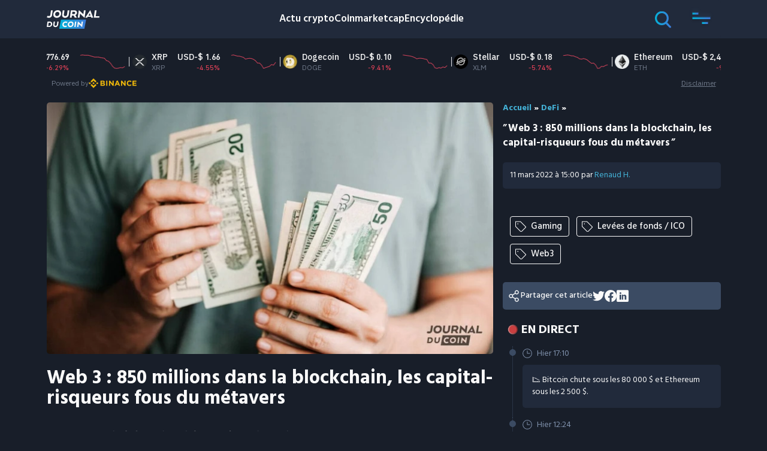

--- FILE ---
content_type: text/html; charset=UTF-8
request_url: https://journalducoin.com/defi/850-millions-web-3-capital-risqueurs-metavers/
body_size: 32002
content:
<!doctype html>
<html lang="fr-FR">
  <head><script>if(navigator.userAgent.match(/MSIE|Internet Explorer/i)||navigator.userAgent.match(/Trident\/7\..*?rv:11/i)){var href=document.location.href;if(!href.match(/[?&]nowprocket/)){if(href.indexOf("?")==-1){if(href.indexOf("#")==-1){document.location.href=href+"?nowprocket=1"}else{document.location.href=href.replace("#","?nowprocket=1#")}}else{if(href.indexOf("#")==-1){document.location.href=href+"&nowprocket=1"}else{document.location.href=href.replace("#","&nowprocket=1#")}}}}</script><script>class RocketLazyLoadScripts{constructor(e){this.triggerEvents=e,this.eventOptions={passive:!0},this.userEventListener=this.triggerListener.bind(this),this.delayedScripts={normal:[],async:[],defer:[]},this.allJQueries=[]}_addUserInteractionListener(e){this.triggerEvents.forEach((t=>window.addEventListener(t,e.userEventListener,e.eventOptions)))}_removeUserInteractionListener(e){this.triggerEvents.forEach((t=>window.removeEventListener(t,e.userEventListener,e.eventOptions)))}triggerListener(){this._removeUserInteractionListener(this),"loading"===document.readyState?document.addEventListener("DOMContentLoaded",this._loadEverythingNow.bind(this)):this._loadEverythingNow()}async _loadEverythingNow(){this._delayEventListeners(),this._delayJQueryReady(this),this._handleDocumentWrite(),this._registerAllDelayedScripts(),this._preloadAllScripts(),await this._loadScriptsFromList(this.delayedScripts.normal),await this._loadScriptsFromList(this.delayedScripts.defer),await this._loadScriptsFromList(this.delayedScripts.async),await this._triggerDOMContentLoaded(),await this._triggerWindowLoad(),window.dispatchEvent(new Event("rocket-allScriptsLoaded"))}_registerAllDelayedScripts(){document.querySelectorAll("script[type=rocketlazyloadscript]").forEach((e=>{e.hasAttribute("src")?e.hasAttribute("async")&&!1!==e.async?this.delayedScripts.async.push(e):e.hasAttribute("defer")&&!1!==e.defer||"module"===e.getAttribute("data-rocket-type")?this.delayedScripts.defer.push(e):this.delayedScripts.normal.push(e):this.delayedScripts.normal.push(e)}))}async _transformScript(e){return await this._requestAnimFrame(),new Promise((t=>{const n=document.createElement("script");let r;[...e.attributes].forEach((e=>{let t=e.nodeName;"type"!==t&&("data-rocket-type"===t&&(t="type",r=e.nodeValue),n.setAttribute(t,e.nodeValue))})),e.hasAttribute("src")?(n.addEventListener("load",t),n.addEventListener("error",t)):(n.text=e.text,t()),e.parentNode.replaceChild(n,e)}))}async _loadScriptsFromList(e){const t=e.shift();return t?(await this._transformScript(t),this._loadScriptsFromList(e)):Promise.resolve()}_preloadAllScripts(){var e=document.createDocumentFragment();[...this.delayedScripts.normal,...this.delayedScripts.defer,...this.delayedScripts.async].forEach((t=>{const n=t.getAttribute("src");if(n){const t=document.createElement("link");t.href=n,t.rel="preload",t.as="script",e.appendChild(t)}})),document.head.appendChild(e)}_delayEventListeners(){let e={};function t(t,n){!function(t){function n(n){return e[t].eventsToRewrite.indexOf(n)>=0?"rocket-"+n:n}e[t]||(e[t]={originalFunctions:{add:t.addEventListener,remove:t.removeEventListener},eventsToRewrite:[]},t.addEventListener=function(){arguments[0]=n(arguments[0]),e[t].originalFunctions.add.apply(t,arguments)},t.removeEventListener=function(){arguments[0]=n(arguments[0]),e[t].originalFunctions.remove.apply(t,arguments)})}(t),e[t].eventsToRewrite.push(n)}function n(e,t){let n=e[t];Object.defineProperty(e,t,{get:()=>n||function(){},set(r){e["rocket"+t]=n=r}})}t(document,"DOMContentLoaded"),t(window,"DOMContentLoaded"),t(window,"load"),t(window,"pageshow"),t(document,"readystatechange"),n(document,"onreadystatechange"),n(window,"onload"),n(window,"onpageshow")}_delayJQueryReady(e){let t=window.jQuery;Object.defineProperty(window,"jQuery",{get:()=>t,set(n){if(n&&n.fn&&!e.allJQueries.includes(n)){n.fn.ready=n.fn.init.prototype.ready=function(t){e.domReadyFired?t.bind(document)(n):document.addEventListener("rocket-DOMContentLoaded",(()=>t.bind(document)(n)))};const t=n.fn.on;n.fn.on=n.fn.init.prototype.on=function(){if(this[0]===window){function e(e){return e.split(" ").map((e=>"load"===e||0===e.indexOf("load.")?"rocket-jquery-load":e)).join(" ")}"string"==typeof arguments[0]||arguments[0]instanceof String?arguments[0]=e(arguments[0]):"object"==typeof arguments[0]&&Object.keys(arguments[0]).forEach((t=>{delete Object.assign(arguments[0],{[e(t)]:arguments[0][t]})[t]}))}return t.apply(this,arguments),this},e.allJQueries.push(n)}t=n}})}async _triggerDOMContentLoaded(){this.domReadyFired=!0,await this._requestAnimFrame(),document.dispatchEvent(new Event("rocket-DOMContentLoaded")),await this._requestAnimFrame(),window.dispatchEvent(new Event("rocket-DOMContentLoaded")),await this._requestAnimFrame(),document.dispatchEvent(new Event("rocket-readystatechange")),await this._requestAnimFrame(),document.rocketonreadystatechange&&document.rocketonreadystatechange()}async _triggerWindowLoad(){await this._requestAnimFrame(),window.dispatchEvent(new Event("rocket-load")),await this._requestAnimFrame(),window.rocketonload&&window.rocketonload(),await this._requestAnimFrame(),this.allJQueries.forEach((e=>e(window).trigger("rocket-jquery-load"))),window.dispatchEvent(new Event("rocket-pageshow")),await this._requestAnimFrame(),window.rocketonpageshow&&window.rocketonpageshow()}_handleDocumentWrite(){const e=new Map;document.write=document.writeln=function(t){const n=document.currentScript,r=document.createRange(),i=n.parentElement;let o=e.get(n);void 0===o&&(o=n.nextSibling,e.set(n,o));const a=document.createDocumentFragment();r.setStart(a,0),a.appendChild(r.createContextualFragment(t)),i.insertBefore(a,o)}}async _requestAnimFrame(){return new Promise((e=>requestAnimationFrame(e)))}static run(){const e=new RocketLazyLoadScripts(["keydown","mousemove","touchmove","touchstart","touchend","wheel"]);e._addUserInteractionListener(e)}}RocketLazyLoadScripts.run();
</script>
    <meta charset="utf-8" />
    <meta http-equiv="x-ua-compatible" content="ie=edge" />
    <meta name="viewport" content="width=device-width, initial-scale=1, shrink-to-fit=no" />
    <script type="rocketlazyloadscript" data-domain="journalducoin.com" src="https://plausible.journalducoin.com/js/plausible.outbound-links.js" / defer>
    </script>
    <script type="rocketlazyloadscript">
        window.plausible = window.plausible || function() {
            (window.plausible.q = window.plausible.q || []).push(arguments)
        }
    </script>
    
    <meta name='robots' content='index, follow, max-image-preview:large, max-snippet:-1, max-video-preview:-1' />
	<style>img:is([sizes="auto" i], [sizes^="auto," i]) { contain-intrinsic-size: 3000px 1500px }</style>
	
	<!-- This site is optimized with the Yoast SEO Premium plugin v21.3 (Yoast SEO v21.3) - https://yoast.com/wordpress/plugins/seo/ -->
	<title>Web 3 : 850 millions dans la blockchain, les capital-risqueurs fous du métavers - Journal du Coin</title>
	<meta name="description" content="Deux nouveaux fonds d&#039;investissements ont vu le jour pour financer le développement du Web 3, du métavers et des jeux vidéo décentralisés." />
	<link rel="canonical" href="https://journalducoin.com/defi/850-millions-web-3-capital-risqueurs-metavers/" />
	<meta property="og:locale" content="fr_FR" />
	<meta property="og:type" content="article" />
	<meta property="og:title" content="Web 3 : 850 millions dans la blockchain, les capital-risqueurs fous du métavers" />
	<meta property="og:description" content="Deux nouveaux fonds d&#039;investissements ont vu le jour pour financer le développement du Web 3, du métavers et des jeux vidéo décentralisés." />
	<meta property="og:url" content="https://journalducoin.com/defi/850-millions-web-3-capital-risqueurs-metavers/" />
	<meta property="og:site_name" content="Journal du Coin" />
	<meta property="article:publisher" content="https://www.facebook.com/lejournalducoin" />
	<meta property="article:published_time" content="2022-03-11T14:00:00+00:00" />
	<meta property="article:modified_time" content="2024-11-28T19:13:43+00:00" />
	<meta property="og:image" content="https://journalducoin.com/app/uploads/2022/03/cakedefi-750millions.jpg" />
	<meta property="og:image:width" content="1200" />
	<meta property="og:image:height" content="675" />
	<meta property="og:image:type" content="image/jpeg" />
	<meta name="author" content="Renaud H." />
	<meta name="twitter:card" content="summary_large_image" />
	<meta name="twitter:creator" content="@https://x.com/0xRenaud" />
	<meta name="twitter:site" content="@lejournalducoin" />
	<meta name="twitter:label1" content="Écrit par" />
	<meta name="twitter:data1" content="Renaud H." />
	<meta name="twitter:label2" content="Durée de lecture est." />
	<meta name="twitter:data2" content="3 minutes" />
	<meta name="twitter:label3" content="Written by" />
	<meta name="twitter:data3" content="Renaud H." />
	<!-- / Yoast SEO Premium plugin. -->


<link rel='dns-prefetch' href='//s3.tradingview.com' />
<link rel='dns-prefetch' href='//proxy.beyondwords.io' />
<link rel='dns-prefetch' href='//servedbyadbutler.com' />
<link rel='dns-prefetch' href='//fonts.googleapis.com' />
<link rel='dns-prefetch' href='//journalducoin.exact-cdn.com' />
<link rel='dns-prefetch' href='//widgets.jobbio.com' />
<link rel='dns-prefetch' href='//plausible.journalducoin.com' />
<link rel='dns-prefetch' href='//journalducoin-com.exactdn.com' />

<link href='//journalducoin-com.exactdn.com' rel='preconnect' />
<link rel='stylesheet' id='wp-block-library-css' href='https://journalducoin-com.exactdn.com/wp/wp-includes/css/dist/block-library/style.min.css?ver=a376a0f07893be9a7c6674500a1b53b3' type='text/css' media='all' />
<style id='wp-block-library-theme-inline-css' type='text/css'>
.wp-block-audio :where(figcaption){color:#555;font-size:13px;text-align:center}.is-dark-theme .wp-block-audio :where(figcaption){color:#ffffffa6}.wp-block-audio{margin:0 0 1em}.wp-block-code{border:1px solid #ccc;border-radius:4px;font-family:Menlo,Consolas,monaco,monospace;padding:.8em 1em}.wp-block-embed :where(figcaption){color:#555;font-size:13px;text-align:center}.is-dark-theme .wp-block-embed :where(figcaption){color:#ffffffa6}.wp-block-embed{margin:0 0 1em}.blocks-gallery-caption{color:#555;font-size:13px;text-align:center}.is-dark-theme .blocks-gallery-caption{color:#ffffffa6}:root :where(.wp-block-image figcaption){color:#555;font-size:13px;text-align:center}.is-dark-theme :root :where(.wp-block-image figcaption){color:#ffffffa6}.wp-block-image{margin:0 0 1em}.wp-block-pullquote{border-bottom:4px solid;border-top:4px solid;color:currentColor;margin-bottom:1.75em}.wp-block-pullquote cite,.wp-block-pullquote footer,.wp-block-pullquote__citation{color:currentColor;font-size:.8125em;font-style:normal;text-transform:uppercase}.wp-block-quote{border-left:.25em solid;margin:0 0 1.75em;padding-left:1em}.wp-block-quote cite,.wp-block-quote footer{color:currentColor;font-size:.8125em;font-style:normal;position:relative}.wp-block-quote:where(.has-text-align-right){border-left:none;border-right:.25em solid;padding-left:0;padding-right:1em}.wp-block-quote:where(.has-text-align-center){border:none;padding-left:0}.wp-block-quote.is-large,.wp-block-quote.is-style-large,.wp-block-quote:where(.is-style-plain){border:none}.wp-block-search .wp-block-search__label{font-weight:700}.wp-block-search__button{border:1px solid #ccc;padding:.375em .625em}:where(.wp-block-group.has-background){padding:1.25em 2.375em}.wp-block-separator.has-css-opacity{opacity:.4}.wp-block-separator{border:none;border-bottom:2px solid;margin-left:auto;margin-right:auto}.wp-block-separator.has-alpha-channel-opacity{opacity:1}.wp-block-separator:not(.is-style-wide):not(.is-style-dots){width:100px}.wp-block-separator.has-background:not(.is-style-dots){border-bottom:none;height:1px}.wp-block-separator.has-background:not(.is-style-wide):not(.is-style-dots){height:2px}.wp-block-table{margin:0 0 1em}.wp-block-table td,.wp-block-table th{word-break:normal}.wp-block-table :where(figcaption){color:#555;font-size:13px;text-align:center}.is-dark-theme .wp-block-table :where(figcaption){color:#ffffffa6}.wp-block-video :where(figcaption){color:#555;font-size:13px;text-align:center}.is-dark-theme .wp-block-video :where(figcaption){color:#ffffffa6}.wp-block-video{margin:0 0 1em}:root :where(.wp-block-template-part.has-background){margin-bottom:0;margin-top:0;padding:1.25em 2.375em}
</style>
<link rel='stylesheet' id='activecampaign-form-block-css' href='https://journalducoin-com.exactdn.com/app/plugins/activecampaign-subscription-forms/activecampaign-form-block/build/style-index.css?ver=1769016132' type='text/css' media='all' />
<style id='co-authors-plus-coauthors-style-inline-css' type='text/css'>
.wp-block-co-authors-plus-coauthors.is-layout-flow [class*=wp-block-co-authors-plus]{display:inline}

</style>
<style id='co-authors-plus-avatar-style-inline-css' type='text/css'>
.wp-block-co-authors-plus-avatar :where(img){height:auto;max-width:100%;vertical-align:bottom}.wp-block-co-authors-plus-coauthors.is-layout-flow .wp-block-co-authors-plus-avatar :where(img){vertical-align:middle}.wp-block-co-authors-plus-avatar:is(.alignleft,.alignright){display:table}.wp-block-co-authors-plus-avatar.aligncenter{display:table;margin-inline:auto}

</style>
<style id='co-authors-plus-image-style-inline-css' type='text/css'>
.wp-block-co-authors-plus-image{margin-bottom:0}.wp-block-co-authors-plus-image :where(img){height:auto;max-width:100%;vertical-align:bottom}.wp-block-co-authors-plus-coauthors.is-layout-flow .wp-block-co-authors-plus-image :where(img){vertical-align:middle}.wp-block-co-authors-plus-image:is(.alignfull,.alignwide) :where(img){width:100%}.wp-block-co-authors-plus-image:is(.alignleft,.alignright){display:table}.wp-block-co-authors-plus-image.aligncenter{display:table;margin-inline:auto}

</style>
<link rel='stylesheet' id='donmhico-insert-giphy-block-css' href='https://journalducoin-com.exactdn.com/app/plugins/insert-giphy-block/style.css?ver=1584617856' type='text/css' media='all' />
<style id='global-styles-inline-css' type='text/css'>
:root{--wp--preset--aspect-ratio--square: 1;--wp--preset--aspect-ratio--4-3: 4/3;--wp--preset--aspect-ratio--3-4: 3/4;--wp--preset--aspect-ratio--3-2: 3/2;--wp--preset--aspect-ratio--2-3: 2/3;--wp--preset--aspect-ratio--16-9: 16/9;--wp--preset--aspect-ratio--9-16: 9/16;--wp--preset--color--black: #000000;--wp--preset--color--cyan-bluish-gray: #abb8c3;--wp--preset--color--white: #ffffff;--wp--preset--color--pale-pink: #f78da7;--wp--preset--color--vivid-red: #cf2e2e;--wp--preset--color--luminous-vivid-orange: #ff6900;--wp--preset--color--luminous-vivid-amber: #fcb900;--wp--preset--color--light-green-cyan: #7bdcb5;--wp--preset--color--vivid-green-cyan: #00d084;--wp--preset--color--pale-cyan-blue: #8ed1fc;--wp--preset--color--vivid-cyan-blue: #0693e3;--wp--preset--color--vivid-purple: #9b51e0;--wp--preset--gradient--vivid-cyan-blue-to-vivid-purple: linear-gradient(135deg,rgba(6,147,227,1) 0%,rgb(155,81,224) 100%);--wp--preset--gradient--light-green-cyan-to-vivid-green-cyan: linear-gradient(135deg,rgb(122,220,180) 0%,rgb(0,208,130) 100%);--wp--preset--gradient--luminous-vivid-amber-to-luminous-vivid-orange: linear-gradient(135deg,rgba(252,185,0,1) 0%,rgba(255,105,0,1) 100%);--wp--preset--gradient--luminous-vivid-orange-to-vivid-red: linear-gradient(135deg,rgba(255,105,0,1) 0%,rgb(207,46,46) 100%);--wp--preset--gradient--very-light-gray-to-cyan-bluish-gray: linear-gradient(135deg,rgb(238,238,238) 0%,rgb(169,184,195) 100%);--wp--preset--gradient--cool-to-warm-spectrum: linear-gradient(135deg,rgb(74,234,220) 0%,rgb(151,120,209) 20%,rgb(207,42,186) 40%,rgb(238,44,130) 60%,rgb(251,105,98) 80%,rgb(254,248,76) 100%);--wp--preset--gradient--blush-light-purple: linear-gradient(135deg,rgb(255,206,236) 0%,rgb(152,150,240) 100%);--wp--preset--gradient--blush-bordeaux: linear-gradient(135deg,rgb(254,205,165) 0%,rgb(254,45,45) 50%,rgb(107,0,62) 100%);--wp--preset--gradient--luminous-dusk: linear-gradient(135deg,rgb(255,203,112) 0%,rgb(199,81,192) 50%,rgb(65,88,208) 100%);--wp--preset--gradient--pale-ocean: linear-gradient(135deg,rgb(255,245,203) 0%,rgb(182,227,212) 50%,rgb(51,167,181) 100%);--wp--preset--gradient--electric-grass: linear-gradient(135deg,rgb(202,248,128) 0%,rgb(113,206,126) 100%);--wp--preset--gradient--midnight: linear-gradient(135deg,rgb(2,3,129) 0%,rgb(40,116,252) 100%);--wp--preset--font-size--small: 13px;--wp--preset--font-size--medium: 20px;--wp--preset--font-size--large: 36px;--wp--preset--font-size--x-large: 42px;--wp--preset--spacing--20: 0.44rem;--wp--preset--spacing--30: 0.67rem;--wp--preset--spacing--40: 1rem;--wp--preset--spacing--50: 1.5rem;--wp--preset--spacing--60: 2.25rem;--wp--preset--spacing--70: 3.38rem;--wp--preset--spacing--80: 5.06rem;--wp--preset--shadow--natural: 6px 6px 9px rgba(0, 0, 0, 0.2);--wp--preset--shadow--deep: 12px 12px 50px rgba(0, 0, 0, 0.4);--wp--preset--shadow--sharp: 6px 6px 0px rgba(0, 0, 0, 0.2);--wp--preset--shadow--outlined: 6px 6px 0px -3px rgba(255, 255, 255, 1), 6px 6px rgba(0, 0, 0, 1);--wp--preset--shadow--crisp: 6px 6px 0px rgba(0, 0, 0, 1);}:where(body) { margin: 0; }.wp-site-blocks > .alignleft { float: left; margin-right: 2em; }.wp-site-blocks > .alignright { float: right; margin-left: 2em; }.wp-site-blocks > .aligncenter { justify-content: center; margin-left: auto; margin-right: auto; }:where(.is-layout-flex){gap: 0.5em;}:where(.is-layout-grid){gap: 0.5em;}.is-layout-flow > .alignleft{float: left;margin-inline-start: 0;margin-inline-end: 2em;}.is-layout-flow > .alignright{float: right;margin-inline-start: 2em;margin-inline-end: 0;}.is-layout-flow > .aligncenter{margin-left: auto !important;margin-right: auto !important;}.is-layout-constrained > .alignleft{float: left;margin-inline-start: 0;margin-inline-end: 2em;}.is-layout-constrained > .alignright{float: right;margin-inline-start: 2em;margin-inline-end: 0;}.is-layout-constrained > .aligncenter{margin-left: auto !important;margin-right: auto !important;}.is-layout-constrained > :where(:not(.alignleft):not(.alignright):not(.alignfull)){margin-left: auto !important;margin-right: auto !important;}body .is-layout-flex{display: flex;}.is-layout-flex{flex-wrap: wrap;align-items: center;}.is-layout-flex > :is(*, div){margin: 0;}body .is-layout-grid{display: grid;}.is-layout-grid > :is(*, div){margin: 0;}body{padding-top: 0px;padding-right: 0px;padding-bottom: 0px;padding-left: 0px;}a:where(:not(.wp-element-button)){text-decoration: underline;}:root :where(.wp-element-button, .wp-block-button__link){background-color: #32373c;border-width: 0;color: #fff;font-family: inherit;font-size: inherit;line-height: inherit;padding: calc(0.667em + 2px) calc(1.333em + 2px);text-decoration: none;}.has-black-color{color: var(--wp--preset--color--black) !important;}.has-cyan-bluish-gray-color{color: var(--wp--preset--color--cyan-bluish-gray) !important;}.has-white-color{color: var(--wp--preset--color--white) !important;}.has-pale-pink-color{color: var(--wp--preset--color--pale-pink) !important;}.has-vivid-red-color{color: var(--wp--preset--color--vivid-red) !important;}.has-luminous-vivid-orange-color{color: var(--wp--preset--color--luminous-vivid-orange) !important;}.has-luminous-vivid-amber-color{color: var(--wp--preset--color--luminous-vivid-amber) !important;}.has-light-green-cyan-color{color: var(--wp--preset--color--light-green-cyan) !important;}.has-vivid-green-cyan-color{color: var(--wp--preset--color--vivid-green-cyan) !important;}.has-pale-cyan-blue-color{color: var(--wp--preset--color--pale-cyan-blue) !important;}.has-vivid-cyan-blue-color{color: var(--wp--preset--color--vivid-cyan-blue) !important;}.has-vivid-purple-color{color: var(--wp--preset--color--vivid-purple) !important;}.has-black-background-color{background-color: var(--wp--preset--color--black) !important;}.has-cyan-bluish-gray-background-color{background-color: var(--wp--preset--color--cyan-bluish-gray) !important;}.has-white-background-color{background-color: var(--wp--preset--color--white) !important;}.has-pale-pink-background-color{background-color: var(--wp--preset--color--pale-pink) !important;}.has-vivid-red-background-color{background-color: var(--wp--preset--color--vivid-red) !important;}.has-luminous-vivid-orange-background-color{background-color: var(--wp--preset--color--luminous-vivid-orange) !important;}.has-luminous-vivid-amber-background-color{background-color: var(--wp--preset--color--luminous-vivid-amber) !important;}.has-light-green-cyan-background-color{background-color: var(--wp--preset--color--light-green-cyan) !important;}.has-vivid-green-cyan-background-color{background-color: var(--wp--preset--color--vivid-green-cyan) !important;}.has-pale-cyan-blue-background-color{background-color: var(--wp--preset--color--pale-cyan-blue) !important;}.has-vivid-cyan-blue-background-color{background-color: var(--wp--preset--color--vivid-cyan-blue) !important;}.has-vivid-purple-background-color{background-color: var(--wp--preset--color--vivid-purple) !important;}.has-black-border-color{border-color: var(--wp--preset--color--black) !important;}.has-cyan-bluish-gray-border-color{border-color: var(--wp--preset--color--cyan-bluish-gray) !important;}.has-white-border-color{border-color: var(--wp--preset--color--white) !important;}.has-pale-pink-border-color{border-color: var(--wp--preset--color--pale-pink) !important;}.has-vivid-red-border-color{border-color: var(--wp--preset--color--vivid-red) !important;}.has-luminous-vivid-orange-border-color{border-color: var(--wp--preset--color--luminous-vivid-orange) !important;}.has-luminous-vivid-amber-border-color{border-color: var(--wp--preset--color--luminous-vivid-amber) !important;}.has-light-green-cyan-border-color{border-color: var(--wp--preset--color--light-green-cyan) !important;}.has-vivid-green-cyan-border-color{border-color: var(--wp--preset--color--vivid-green-cyan) !important;}.has-pale-cyan-blue-border-color{border-color: var(--wp--preset--color--pale-cyan-blue) !important;}.has-vivid-cyan-blue-border-color{border-color: var(--wp--preset--color--vivid-cyan-blue) !important;}.has-vivid-purple-border-color{border-color: var(--wp--preset--color--vivid-purple) !important;}.has-vivid-cyan-blue-to-vivid-purple-gradient-background{background: var(--wp--preset--gradient--vivid-cyan-blue-to-vivid-purple) !important;}.has-light-green-cyan-to-vivid-green-cyan-gradient-background{background: var(--wp--preset--gradient--light-green-cyan-to-vivid-green-cyan) !important;}.has-luminous-vivid-amber-to-luminous-vivid-orange-gradient-background{background: var(--wp--preset--gradient--luminous-vivid-amber-to-luminous-vivid-orange) !important;}.has-luminous-vivid-orange-to-vivid-red-gradient-background{background: var(--wp--preset--gradient--luminous-vivid-orange-to-vivid-red) !important;}.has-very-light-gray-to-cyan-bluish-gray-gradient-background{background: var(--wp--preset--gradient--very-light-gray-to-cyan-bluish-gray) !important;}.has-cool-to-warm-spectrum-gradient-background{background: var(--wp--preset--gradient--cool-to-warm-spectrum) !important;}.has-blush-light-purple-gradient-background{background: var(--wp--preset--gradient--blush-light-purple) !important;}.has-blush-bordeaux-gradient-background{background: var(--wp--preset--gradient--blush-bordeaux) !important;}.has-luminous-dusk-gradient-background{background: var(--wp--preset--gradient--luminous-dusk) !important;}.has-pale-ocean-gradient-background{background: var(--wp--preset--gradient--pale-ocean) !important;}.has-electric-grass-gradient-background{background: var(--wp--preset--gradient--electric-grass) !important;}.has-midnight-gradient-background{background: var(--wp--preset--gradient--midnight) !important;}.has-small-font-size{font-size: var(--wp--preset--font-size--small) !important;}.has-medium-font-size{font-size: var(--wp--preset--font-size--medium) !important;}.has-large-font-size{font-size: var(--wp--preset--font-size--large) !important;}.has-x-large-font-size{font-size: var(--wp--preset--font-size--x-large) !important;}
:where(.wp-block-post-template.is-layout-flex){gap: 1.25em;}:where(.wp-block-post-template.is-layout-grid){gap: 1.25em;}
:where(.wp-block-columns.is-layout-flex){gap: 2em;}:where(.wp-block-columns.is-layout-grid){gap: 2em;}
:root :where(.wp-block-pullquote){font-size: 1.5em;line-height: 1.6;}
</style>
<link rel='stylesheet' id='contact-form-7-css' href='https://journalducoin-com.exactdn.com/app/plugins/contact-form-7/includes/css/styles.css?ver=5.8.1' type='text/css' media='all' />
<link rel='stylesheet' id='jdc_public_coin-css' href='https://journalducoin.com/app/plugins/jdc-crypto-prices/includes/../public/assets/style.css?ver=1769828967' type='text/css' media='all' />
<link rel='stylesheet' id='ppress-frontend-css' href='https://journalducoin-com.exactdn.com/app/plugins/wp-user-avatar/assets/css/frontend.min.css?ver=4.13.4' type='text/css' media='all' />
<link rel='stylesheet' id='ppress-flatpickr-css' href='https://journalducoin-com.exactdn.com/app/plugins/wp-user-avatar/assets/flatpickr/flatpickr.min.css?ver=4.13.4' type='text/css' media='all' />
<link rel='stylesheet' id='ppress-select2-css' href='https://journalducoin-com.exactdn.com/app/plugins/wp-user-avatar/assets/select2/select2.min.css?ver=a376a0f07893be9a7c6674500a1b53b3' type='text/css' media='all' />
<link rel='stylesheet' id='fontawesome-css' href='https://journalducoin-com.exactdn.com/app/plugins/wp-review-pro/public/css/font-awesome.min.css?ver=4.7.0-modified' type='text/css' media='all' />
<link rel='stylesheet' id='wp_review-style-css' href='https://journalducoin-com.exactdn.com/app/plugins/wp-review-pro/public/css/wp-review.css?ver=3.4.11' type='text/css' media='all' />
<link rel='stylesheet' id='wp-featherlight-css' href='https://journalducoin-com.exactdn.com/app/plugins/wp-featherlight/css/wp-featherlight.min.css?ver=1.3.4' type='text/css' media='all' />
<link rel='stylesheet' id='app/0-css' href='https://journalducoin-com.exactdn.com/app/themes/jdc-sage-10/public/css/app.0102d8.css' type='text/css' media='all' />
<link rel='stylesheet' id='moove_gdpr_frontend-css' href='https://journalducoin-com.exactdn.com/app/plugins/gdpr-cookie-compliance/dist/styles/gdpr-main-nf.css?ver=4.16.1' type='text/css' media='all' />
<style id='moove_gdpr_frontend-inline-css' type='text/css'>
				#moove_gdpr_cookie_modal .moove-gdpr-modal-content .moove-gdpr-tab-main h3.tab-title, 
				#moove_gdpr_cookie_modal .moove-gdpr-modal-content .moove-gdpr-tab-main span.tab-title,
				#moove_gdpr_cookie_modal .moove-gdpr-modal-content .moove-gdpr-modal-left-content #moove-gdpr-menu li a, 
				#moove_gdpr_cookie_modal .moove-gdpr-modal-content .moove-gdpr-modal-left-content #moove-gdpr-menu li button,
				#moove_gdpr_cookie_modal .moove-gdpr-modal-content .moove-gdpr-modal-left-content .moove-gdpr-branding-cnt a,
				#moove_gdpr_cookie_modal .moove-gdpr-modal-content .moove-gdpr-modal-footer-content .moove-gdpr-button-holder a.mgbutton, 
				#moove_gdpr_cookie_modal .moove-gdpr-modal-content .moove-gdpr-modal-footer-content .moove-gdpr-button-holder button.mgbutton,
				#moove_gdpr_cookie_modal .cookie-switch .cookie-slider:after, 
				#moove_gdpr_cookie_modal .cookie-switch .slider:after, 
				#moove_gdpr_cookie_modal .switch .cookie-slider:after, 
				#moove_gdpr_cookie_modal .switch .slider:after,
				#moove_gdpr_cookie_info_bar .moove-gdpr-info-bar-container .moove-gdpr-info-bar-content p, 
				#moove_gdpr_cookie_info_bar .moove-gdpr-info-bar-container .moove-gdpr-info-bar-content p a,
				#moove_gdpr_cookie_info_bar .moove-gdpr-info-bar-container .moove-gdpr-info-bar-content a.mgbutton, 
				#moove_gdpr_cookie_info_bar .moove-gdpr-info-bar-container .moove-gdpr-info-bar-content button.mgbutton,
				#moove_gdpr_cookie_modal .moove-gdpr-modal-content .moove-gdpr-tab-main .moove-gdpr-tab-main-content h1, 
				#moove_gdpr_cookie_modal .moove-gdpr-modal-content .moove-gdpr-tab-main .moove-gdpr-tab-main-content h2, 
				#moove_gdpr_cookie_modal .moove-gdpr-modal-content .moove-gdpr-tab-main .moove-gdpr-tab-main-content h3, 
				#moove_gdpr_cookie_modal .moove-gdpr-modal-content .moove-gdpr-tab-main .moove-gdpr-tab-main-content h4, 
				#moove_gdpr_cookie_modal .moove-gdpr-modal-content .moove-gdpr-tab-main .moove-gdpr-tab-main-content h5, 
				#moove_gdpr_cookie_modal .moove-gdpr-modal-content .moove-gdpr-tab-main .moove-gdpr-tab-main-content h6,
				#moove_gdpr_cookie_modal .moove-gdpr-modal-content.moove_gdpr_modal_theme_v2 .moove-gdpr-modal-title .tab-title,
				#moove_gdpr_cookie_modal .moove-gdpr-modal-content.moove_gdpr_modal_theme_v2 .moove-gdpr-tab-main h3.tab-title, 
				#moove_gdpr_cookie_modal .moove-gdpr-modal-content.moove_gdpr_modal_theme_v2 .moove-gdpr-tab-main span.tab-title,
				#moove_gdpr_cookie_modal .moove-gdpr-modal-content.moove_gdpr_modal_theme_v2 .moove-gdpr-branding-cnt a {
				 	font-weight: inherit				}
			#moove_gdpr_cookie_modal,#moove_gdpr_cookie_info_bar,.gdpr_cookie_settings_shortcode_content{font-family:inherit}#moove_gdpr_save_popup_settings_button{background-color:#373737;color:#fff}#moove_gdpr_save_popup_settings_button:hover{background-color:#000}#moove_gdpr_cookie_info_bar .moove-gdpr-info-bar-container .moove-gdpr-info-bar-content a.mgbutton,#moove_gdpr_cookie_info_bar .moove-gdpr-info-bar-container .moove-gdpr-info-bar-content button.mgbutton{background-color:#0c4da2}#moove_gdpr_cookie_modal .moove-gdpr-modal-content .moove-gdpr-modal-footer-content .moove-gdpr-button-holder a.mgbutton,#moove_gdpr_cookie_modal .moove-gdpr-modal-content .moove-gdpr-modal-footer-content .moove-gdpr-button-holder button.mgbutton,.gdpr_cookie_settings_shortcode_content .gdpr-shr-button.button-green{background-color:#0c4da2;border-color:#0c4da2}#moove_gdpr_cookie_modal .moove-gdpr-modal-content .moove-gdpr-modal-footer-content .moove-gdpr-button-holder a.mgbutton:hover,#moove_gdpr_cookie_modal .moove-gdpr-modal-content .moove-gdpr-modal-footer-content .moove-gdpr-button-holder button.mgbutton:hover,.gdpr_cookie_settings_shortcode_content .gdpr-shr-button.button-green:hover{background-color:#fff;color:#0c4da2}#moove_gdpr_cookie_modal .moove-gdpr-modal-content .moove-gdpr-modal-close i,#moove_gdpr_cookie_modal .moove-gdpr-modal-content .moove-gdpr-modal-close span.gdpr-icon{background-color:#0c4da2;border:1px solid #0c4da2}#moove_gdpr_cookie_info_bar span.change-settings-button.focus-g,#moove_gdpr_cookie_info_bar span.change-settings-button:focus,#moove_gdpr_cookie_info_bar button.change-settings-button.focus-g,#moove_gdpr_cookie_info_bar button.change-settings-button:focus{-webkit-box-shadow:0 0 1px 3px #0c4da2;-moz-box-shadow:0 0 1px 3px #0c4da2;box-shadow:0 0 1px 3px #0c4da2}#moove_gdpr_cookie_modal .moove-gdpr-modal-content .moove-gdpr-modal-close i:hover,#moove_gdpr_cookie_modal .moove-gdpr-modal-content .moove-gdpr-modal-close span.gdpr-icon:hover,#moove_gdpr_cookie_info_bar span[data-href]>u.change-settings-button{color:#0c4da2}#moove_gdpr_cookie_modal .moove-gdpr-modal-content .moove-gdpr-modal-left-content #moove-gdpr-menu li.menu-item-selected a span.gdpr-icon,#moove_gdpr_cookie_modal .moove-gdpr-modal-content .moove-gdpr-modal-left-content #moove-gdpr-menu li.menu-item-selected button span.gdpr-icon{color:inherit}#moove_gdpr_cookie_modal .moove-gdpr-modal-content .moove-gdpr-modal-left-content #moove-gdpr-menu li a span.gdpr-icon,#moove_gdpr_cookie_modal .moove-gdpr-modal-content .moove-gdpr-modal-left-content #moove-gdpr-menu li button span.gdpr-icon{color:inherit}#moove_gdpr_cookie_modal .gdpr-acc-link{line-height:0;font-size:0;color:transparent;position:absolute}#moove_gdpr_cookie_modal .moove-gdpr-modal-content .moove-gdpr-modal-close:hover i,#moove_gdpr_cookie_modal .moove-gdpr-modal-content .moove-gdpr-modal-left-content #moove-gdpr-menu li a,#moove_gdpr_cookie_modal .moove-gdpr-modal-content .moove-gdpr-modal-left-content #moove-gdpr-menu li button,#moove_gdpr_cookie_modal .moove-gdpr-modal-content .moove-gdpr-modal-left-content #moove-gdpr-menu li button i,#moove_gdpr_cookie_modal .moove-gdpr-modal-content .moove-gdpr-modal-left-content #moove-gdpr-menu li a i,#moove_gdpr_cookie_modal .moove-gdpr-modal-content .moove-gdpr-tab-main .moove-gdpr-tab-main-content a:hover,#moove_gdpr_cookie_info_bar.moove-gdpr-dark-scheme .moove-gdpr-info-bar-container .moove-gdpr-info-bar-content a.mgbutton:hover,#moove_gdpr_cookie_info_bar.moove-gdpr-dark-scheme .moove-gdpr-info-bar-container .moove-gdpr-info-bar-content button.mgbutton:hover,#moove_gdpr_cookie_info_bar.moove-gdpr-dark-scheme .moove-gdpr-info-bar-container .moove-gdpr-info-bar-content a:hover,#moove_gdpr_cookie_info_bar.moove-gdpr-dark-scheme .moove-gdpr-info-bar-container .moove-gdpr-info-bar-content button:hover,#moove_gdpr_cookie_info_bar.moove-gdpr-dark-scheme .moove-gdpr-info-bar-container .moove-gdpr-info-bar-content span.change-settings-button:hover,#moove_gdpr_cookie_info_bar.moove-gdpr-dark-scheme .moove-gdpr-info-bar-container .moove-gdpr-info-bar-content button.change-settings-button:hover,#moove_gdpr_cookie_info_bar.moove-gdpr-dark-scheme .moove-gdpr-info-bar-container .moove-gdpr-info-bar-content u.change-settings-button:hover,#moove_gdpr_cookie_info_bar span[data-href]>u.change-settings-button,#moove_gdpr_cookie_info_bar.moove-gdpr-dark-scheme .moove-gdpr-info-bar-container .moove-gdpr-info-bar-content a.mgbutton.focus-g,#moove_gdpr_cookie_info_bar.moove-gdpr-dark-scheme .moove-gdpr-info-bar-container .moove-gdpr-info-bar-content button.mgbutton.focus-g,#moove_gdpr_cookie_info_bar.moove-gdpr-dark-scheme .moove-gdpr-info-bar-container .moove-gdpr-info-bar-content a.focus-g,#moove_gdpr_cookie_info_bar.moove-gdpr-dark-scheme .moove-gdpr-info-bar-container .moove-gdpr-info-bar-content button.focus-g,#moove_gdpr_cookie_info_bar.moove-gdpr-dark-scheme .moove-gdpr-info-bar-container .moove-gdpr-info-bar-content a.mgbutton:focus,#moove_gdpr_cookie_info_bar.moove-gdpr-dark-scheme .moove-gdpr-info-bar-container .moove-gdpr-info-bar-content button.mgbutton:focus,#moove_gdpr_cookie_info_bar.moove-gdpr-dark-scheme .moove-gdpr-info-bar-container .moove-gdpr-info-bar-content a:focus,#moove_gdpr_cookie_info_bar.moove-gdpr-dark-scheme .moove-gdpr-info-bar-container .moove-gdpr-info-bar-content button:focus,#moove_gdpr_cookie_info_bar.moove-gdpr-dark-scheme .moove-gdpr-info-bar-container .moove-gdpr-info-bar-content span.change-settings-button.focus-g,span.change-settings-button:focus,button.change-settings-button.focus-g,button.change-settings-button:focus,#moove_gdpr_cookie_info_bar.moove-gdpr-dark-scheme .moove-gdpr-info-bar-container .moove-gdpr-info-bar-content u.change-settings-button.focus-g,#moove_gdpr_cookie_info_bar.moove-gdpr-dark-scheme .moove-gdpr-info-bar-container .moove-gdpr-info-bar-content u.change-settings-button:focus{color:#0c4da2}#moove_gdpr_cookie_modal .moove-gdpr-branding.focus-g span,#moove_gdpr_cookie_modal .moove-gdpr-modal-content .moove-gdpr-tab-main a.focus-g{color:#0c4da2}#moove_gdpr_cookie_modal.gdpr_lightbox-hide{display:none}#moove_gdpr_cookie_info_bar .moove-gdpr-info-bar-container .moove-gdpr-info-bar-content a.mgbutton,#moove_gdpr_cookie_info_bar .moove-gdpr-info-bar-container .moove-gdpr-info-bar-content button.mgbutton,#moove_gdpr_cookie_modal .moove-gdpr-modal-content .moove-gdpr-modal-footer-content .moove-gdpr-button-holder a.mgbutton,#moove_gdpr_cookie_modal .moove-gdpr-modal-content .moove-gdpr-modal-footer-content .moove-gdpr-button-holder button.mgbutton,.gdpr-shr-button,#moove_gdpr_cookie_info_bar .moove-gdpr-infobar-close-btn{border-radius:0}
</style>
<link rel='stylesheet' id='glossary-hint-css' href='https://journalducoin-com.exactdn.com/app/plugins/glossary-jdc/assets/css/tooltip-simple.css?ver=0.11' type='text/css' media='all' />
<link rel='stylesheet' id='glossary-mobile-tooltip-css' href='https://journalducoin-com.exactdn.com/app/plugins/glossary-jdc/assets/css/css-pro/mobile-tooltip.css?ver=0.11' type='text/css' media='all' />
<script type="rocketlazyloadscript" data-rocket-type="text/javascript" src="https://journalducoin-com.exactdn.com/app/plugins/jdc-crypto-prices/includes/../public/assets/converter.js?ver=1769828967" id="jdc_converter-js" defer></script>
<script type="rocketlazyloadscript" data-rocket-type="text/javascript" src="https://journalducoin-com.exactdn.com/app/plugins/jdc-crypto-prices/includes/../public/assets/currency.js?ver=1769828967" id="jdc_currencies-js" defer></script>
<script type="rocketlazyloadscript" data-rocket-type="text/javascript" src="https://journalducoin-com.exactdn.com/app/plugins/jdc-crypto-prices/includes/../public/assets/readMore.js?ver=1769828967" id="jdc_readMore-js" defer></script>
<script type="rocketlazyloadscript" data-rocket-type="text/javascript" src="https://journalducoin-com.exactdn.com/app/plugins/jdc-crypto-prices/includes/../public/assets/modal.js?ver=1769828967" id="jdc_modal-js" defer></script>
<script type="rocketlazyloadscript" data-rocket-type="text/javascript" src="https://s3.tradingview.com/tv.js?ver=a376a0f07893be9a7c6674500a1b53b3" id="jdc_tv-js"></script>
<script type="text/javascript" src="https://journalducoin-com.exactdn.com/wp/wp-includes/js/jquery/jquery.min.js?ver=3.7.1" id="jquery-core-js"></script>
<script type="text/javascript" src="https://journalducoin-com.exactdn.com/wp/wp-includes/js/jquery/jquery-migrate.min.js?ver=3.4.1" id="jquery-migrate-js" defer></script>
<script type="rocketlazyloadscript" data-rocket-type="text/javascript" src="https://journalducoin-com.exactdn.com/app/plugins/wp-user-avatar/assets/flatpickr/flatpickr.min.js?ver=4.13.4" id="ppress-flatpickr-js" defer></script>
<script type="rocketlazyloadscript" data-rocket-type="text/javascript" src="https://journalducoin-com.exactdn.com/app/plugins/wp-user-avatar/assets/select2/select2.min.js?ver=4.13.4" id="ppress-select2-js" defer></script>
<link rel="https://api.w.org/" href="https://journalducoin.com/wp-json/" /><link rel="alternate" title="JSON" type="application/json" href="https://journalducoin.com/wp-json/wp/v2/posts/473753" /><link rel="EditURI" type="application/rsd+xml" title="RSD" href="https://journalducoin.com/wp/xmlrpc.php?rsd" />
<link rel='shortlink' href='https://journalducoin.com/?p=473753' />
<link rel="alternate" title="oEmbed (JSON)" type="application/json+oembed" href="https://journalducoin.com/wp-json/oembed/1.0/embed?url=https%3A%2F%2Fjournalducoin.com%2Fdefi%2F850-millions-web-3-capital-risqueurs-metavers%2F" />
<link rel="alternate" title="oEmbed (XML)" type="text/xml+oembed" href="https://journalducoin.com/wp-json/oembed/1.0/embed?url=https%3A%2F%2Fjournalducoin.com%2Fdefi%2F850-millions-web-3-capital-risqueurs-metavers%2F&#038;format=xml" />
			<link rel="preload" href="https://journalducoin.com/app/plugins/wordpress-popup/assets/hustle-ui/fonts/hustle-icons-font.woff2" as="font" type="font/woff2" crossorigin>
				<style>
			.algolia-search-highlight {
				background-color: #fffbcc;
				border-radius: 2px;
				font-style: normal;
			}
		</style>
		<noscript><style>.lazyload[data-src]{display:none !important;}</style></noscript><style>.lazyload{background-image:none !important;}.lazyload:before{background-image:none !important;}</style><style id="hustle-module-4-0-styles" class="hustle-module-styles hustle-module-styles-4">@media screen and (min-width: 783px) {.hustle-ui:not(.hustle-size--small).module_id_4 .hustle-slidein-content .hustle-info {max-width: 800px;}}.hustle-ui.module_id_4  .hustle-slidein-content {-moz-box-shadow: 0px 0px 0px 0px rgba(0,0,0,0);-webkit-box-shadow: 0px 0px 0px 0px rgba(0,0,0,0);box-shadow: 0px 0px 0px 0px rgba(0,0,0,0);} .hustle-ui.module_id_4 .hustle-layout {margin: 0px 0px 0px 0px;padding: 0px 0px 0px 0px;border-width: 0px 0px 0px 0px;border-style: solid;border-color: #DADADA;border-radius: 0px 0px 0px 0px;overflow: hidden;background-color: #38454E;} .hustle-ui.module_id_4 .hustle-layout .hustle-layout-header {padding: 20px 20px 20px 20px;border-width: 0px 0px 1px 0px;border-style: solid;border-color: rgba(0,0,0,0.16);border-radius: 0px 0px 0px 0px;background-color: rgba(0,0,0,0);-moz-box-shadow: 0px 0px 0px 0px rgba(0,0,0,0);-webkit-box-shadow: 0px 0px 0px 0px rgba(0,0,0,0);box-shadow: 0px 0px 0px 0px rgba(0,0,0,0);} .hustle-ui.module_id_4 .hustle-layout .hustle-layout-content {padding: 0px 0px 0px 0px;border-width: 0px 0px 0px 0px;border-style: solid;border-radius: 0px 0px 0px 0px;border-color: rgba(0,0,0,0);background-color: #5D7380;-moz-box-shadow: 0px 0px 0px 0px rgba(0,0,0,0);-webkit-box-shadow: 0px 0px 0px 0px rgba(0,0,0,0);box-shadow: 0px 0px 0px 0px rgba(0,0,0,0);}.hustle-ui.module_id_4 .hustle-main-wrapper {position: relative;padding:32px 0 0;} .hustle-ui.module_id_4 .hustle-layout .hustle-layout-footer {padding: 1px 20px 20px 20px;border-width: 0px 0px 0px 0px;border-style: solid;border-color: rgba(0,0,0,0);border-radius: 0px 0px 0px 0px;background-color: rgba(0,0,0,0.16);-moz-box-shadow: 0px 0px 0px 0px rgba(0,0,0,0);-webkit-box-shadow: 0px 0px 0px 0px rgba(0,0,0,0);box-shadow: 0px 0px 0px 0px rgba(0,0,0,0);}  .hustle-ui.module_id_4 .hustle-layout .hustle-content {margin: 0px 0px 0px 0px;padding: 20px 20px 20px 20px;border-width: 0px 0px 0px 0px;border-style: solid;border-radius: 0px 0px 0px 0px;border-color: rgba(0,0,0,0);background-color: rgba(0,0,0,0);-moz-box-shadow: 0px 0px 0px 0px rgba(0,0,0,0);-webkit-box-shadow: 0px 0px 0px 0px rgba(0,0,0,0);box-shadow: 0px 0px 0px 0px rgba(0,0,0,0);}.hustle-ui.module_id_4 .hustle-layout .hustle-content .hustle-content-wrap {padding: 20px 0 20px 0;} .hustle-ui.module_id_4 .hustle-layout .hustle-group-content {margin: 0px 0px 0px 0px;padding: 0px 0px 0px 0px;border-color: rgba(0,0,0,0);border-width: 0px 0px 0px 0px;border-style: solid;color: #ADB5B7;}.hustle-ui.module_id_4 .hustle-layout .hustle-group-content b,.hustle-ui.module_id_4 .hustle-layout .hustle-group-content strong {font-weight: bold;}.hustle-ui.module_id_4 .hustle-layout .hustle-group-content a,.hustle-ui.module_id_4 .hustle-layout .hustle-group-content a:visited {color: #38C5B5;}.hustle-ui.module_id_4 .hustle-layout .hustle-group-content a:hover {color: #2DA194;}.hustle-ui.module_id_4 .hustle-layout .hustle-group-content a:focus,.hustle-ui.module_id_4 .hustle-layout .hustle-group-content a:active {color: #2DA194;}.hustle-ui.module_id_4 .hustle-layout .hustle-group-content {color: #ADB5B7;font-size: 14px;line-height: 1.45em;font-family: Open Sans;}.hustle-ui.module_id_4 .hustle-layout .hustle-group-content p:not([class*="forminator-"]) {margin: 0 0 10px;color: #ADB5B7;font: normal 14px/1.45em Open Sans;font-style: normal;letter-spacing: 0px;text-transform: none;text-decoration: none;}.hustle-ui.module_id_4 .hustle-layout .hustle-group-content p:not([class*="forminator-"]):last-child {margin-bottom: 0;}@media screen and (min-width: 783px) {.hustle-ui:not(.hustle-size--small).module_id_4 .hustle-layout .hustle-group-content p:not([class*="forminator-"]) {margin: 0 0 10px;}.hustle-ui:not(.hustle-size--small).module_id_4 .hustle-layout .hustle-group-content p:not([class*="forminator-"]):last-child {margin-bottom: 0;}}.hustle-ui.module_id_4 .hustle-layout .hustle-group-content h1:not([class*="forminator-"]) {margin: 0 0 10px;color: #ADB5B7;font: 700 28px/1.4em Open Sans;font-style: normal;letter-spacing: 0px;text-transform: none;text-decoration: none;}.hustle-ui.module_id_4 .hustle-layout .hustle-group-content h1:not([class*="forminator-"]):last-child {margin-bottom: 0;}@media screen and (min-width: 783px) {.hustle-ui:not(.hustle-size--small).module_id_4 .hustle-layout .hustle-group-content h1:not([class*="forminator-"]) {margin: 0 0 10px;}.hustle-ui:not(.hustle-size--small).module_id_4 .hustle-layout .hustle-group-content h1:not([class*="forminator-"]):last-child {margin-bottom: 0;}}.hustle-ui.module_id_4 .hustle-layout .hustle-group-content h2:not([class*="forminator-"]) {margin: 0 0 10px;color: #ADB5B7;font-size: 22px;line-height: 1.4em;font-weight: 700;font-style: normal;letter-spacing: 0px;text-transform: none;text-decoration: none;}.hustle-ui.module_id_4 .hustle-layout .hustle-group-content h2:not([class*="forminator-"]):last-child {margin-bottom: 0;}@media screen and (min-width: 783px) {.hustle-ui:not(.hustle-size--small).module_id_4 .hustle-layout .hustle-group-content h2:not([class*="forminator-"]) {margin: 0 0 10px;}.hustle-ui:not(.hustle-size--small).module_id_4 .hustle-layout .hustle-group-content h2:not([class*="forminator-"]):last-child {margin-bottom: 0;}}.hustle-ui.module_id_4 .hustle-layout .hustle-group-content h3:not([class*="forminator-"]) {margin: 0 0 10px;color: #ADB5B7;font: 700 18px/1.4em Open Sans;font-style: normal;letter-spacing: 0px;text-transform: none;text-decoration: none;}.hustle-ui.module_id_4 .hustle-layout .hustle-group-content h3:not([class*="forminator-"]):last-child {margin-bottom: 0;}@media screen and (min-width: 783px) {.hustle-ui:not(.hustle-size--small).module_id_4 .hustle-layout .hustle-group-content h3:not([class*="forminator-"]) {margin: 0 0 10px;}.hustle-ui:not(.hustle-size--small).module_id_4 .hustle-layout .hustle-group-content h3:not([class*="forminator-"]):last-child {margin-bottom: 0;}}.hustle-ui.module_id_4 .hustle-layout .hustle-group-content h4:not([class*="forminator-"]) {margin: 0 0 10px;color: #ADB5B7;font: 700 16px/1.4em Open Sans;font-style: normal;letter-spacing: 0px;text-transform: none;text-decoration: none;}.hustle-ui.module_id_4 .hustle-layout .hustle-group-content h4:not([class*="forminator-"]):last-child {margin-bottom: 0;}@media screen and (min-width: 783px) {.hustle-ui:not(.hustle-size--small).module_id_4 .hustle-layout .hustle-group-content h4:not([class*="forminator-"]) {margin: 0 0 10px;}.hustle-ui:not(.hustle-size--small).module_id_4 .hustle-layout .hustle-group-content h4:not([class*="forminator-"]):last-child {margin-bottom: 0;}}.hustle-ui.module_id_4 .hustle-layout .hustle-group-content h5:not([class*="forminator-"]) {margin: 0 0 10px;color: #ADB5B7;font: 700 14px/1.4em Open Sans;font-style: normal;letter-spacing: 0px;text-transform: none;text-decoration: none;}.hustle-ui.module_id_4 .hustle-layout .hustle-group-content h5:not([class*="forminator-"]):last-child {margin-bottom: 0;}@media screen and (min-width: 783px) {.hustle-ui:not(.hustle-size--small).module_id_4 .hustle-layout .hustle-group-content h5:not([class*="forminator-"]) {margin: 0 0 10px;}.hustle-ui:not(.hustle-size--small).module_id_4 .hustle-layout .hustle-group-content h5:not([class*="forminator-"]):last-child {margin-bottom: 0;}}.hustle-ui.module_id_4 .hustle-layout .hustle-group-content h6:not([class*="forminator-"]) {margin: 0 0 10px;color: #ADB5B7;font: 700 12px/1.4em Open Sans;font-style: normal;letter-spacing: 0px;text-transform: uppercase;text-decoration: none;}.hustle-ui.module_id_4 .hustle-layout .hustle-group-content h6:not([class*="forminator-"]):last-child {margin-bottom: 0;}@media screen and (min-width: 783px) {.hustle-ui:not(.hustle-size--small).module_id_4 .hustle-layout .hustle-group-content h6:not([class*="forminator-"]) {margin: 0 0 10px;}.hustle-ui:not(.hustle-size--small).module_id_4 .hustle-layout .hustle-group-content h6:not([class*="forminator-"]):last-child {margin-bottom: 0;}}.hustle-ui.module_id_4 .hustle-layout .hustle-group-content ol:not([class*="forminator-"]),.hustle-ui.module_id_4 .hustle-layout .hustle-group-content ul:not([class*="forminator-"]) {margin: 0 0 10px;}.hustle-ui.module_id_4 .hustle-layout .hustle-group-content ol:not([class*="forminator-"]):last-child,.hustle-ui.module_id_4 .hustle-layout .hustle-group-content ul:not([class*="forminator-"]):last-child {margin-bottom: 0;}.hustle-ui.module_id_4 .hustle-layout .hustle-group-content li:not([class*="forminator-"]) {margin: 0 0 5px;display: flex;align-items: flex-start;color: #ADB5B7;font: normal 14px/1.45em Open Sans;font-style: normal;letter-spacing: 0px;text-transform: none;text-decoration: none;}.hustle-ui.module_id_4 .hustle-layout .hustle-group-content li:not([class*="forminator-"]):last-child {margin-bottom: 0;}.hustle-ui.module_id_4 .hustle-layout .hustle-group-content ol:not([class*="forminator-"]) li:before {color: #ADB5B7;flex-shrink: 0;}.hustle-ui.module_id_4 .hustle-layout .hustle-group-content ul:not([class*="forminator-"]) li:before {color: #ADB5B7;content: "\2022";font-size: 16px;flex-shrink: 0;}@media screen and (min-width: 783px) {.hustle-ui.module_id_4 .hustle-layout .hustle-group-content ol:not([class*="forminator-"]),.hustle-ui.module_id_4 .hustle-layout .hustle-group-content ul:not([class*="forminator-"]) {margin: 0 0 20px;}.hustle-ui.module_id_4 .hustle-layout .hustle-group-content ol:not([class*="forminator-"]):last-child,.hustle-ui.module_id_4 .hustle-layout .hustle-group-content ul:not([class*="forminator-"]):last-child {margin: 0;}}@media screen and (min-width: 783px) {.hustle-ui:not(.hustle-size--small).module_id_4 .hustle-layout .hustle-group-content li:not([class*="forminator-"]) {margin: 0 0 5px;}.hustle-ui:not(.hustle-size--small).module_id_4 .hustle-layout .hustle-group-content li:not([class*="forminator-"]):last-child {margin-bottom: 0;}}.hustle-ui.module_id_4 .hustle-layout .hustle-group-content blockquote {margin-right: 0;margin-left: 0;}button.hustle-button-close .hustle-icon-close:before {font-size: inherit;}.hustle-ui.module_id_4 button.hustle-button-close {color: #38C5B5;background: transparent;border-radius: 0;position: absolute;z-index: 1;display: block;width: 32px;height: 32px;right: 0;left: auto;top: 0;bottom: auto;transform: unset;}.hustle-ui.module_id_4 button.hustle-button-close .hustle-icon-close {font-size: 12px;}.hustle-ui.module_id_4 button.hustle-button-close:hover {color: #49E2D1;}.hustle-ui.module_id_4 button.hustle-button-close:focus {color: #49E2D1;} .hustle-ui.module_id_4 .hustle-layout .hustle-group-content blockquote {border-left-color: #38C5B5;}.hustle-ui.hustle_module_id_4[data-id="4"] .hustle-main-wrapper{ position:  static !important; padding:  0 !important;}</style>            <script type="rocketlazyloadscript">
                // Make data available globally
                window.jdcGlobalData = null;
                window.jdcCoinsData = [];
                window.jdcCoinData = null;
            </script>
            <link rel="icon" href="https://journalducoin-com.exactdn.com/app/uploads/2024/06/Favicon_JDC_2024.png?strip=all&#038;lossy=1&#038;quality=90&#038;webp=90&#038;resize=32%2C32&#038;ssl=1" sizes="32x32" />
<link rel="icon" href="https://journalducoin-com.exactdn.com/app/uploads/2024/06/Favicon_JDC_2024.png?strip=all&#038;lossy=1&#038;quality=90&#038;webp=90&#038;resize=32%2C32&#038;ssl=1" sizes="192x192" />
<link rel="apple-touch-icon" href="https://journalducoin-com.exactdn.com/app/uploads/2024/06/Favicon_JDC_2024.png?strip=all&#038;lossy=1&#038;quality=90&#038;webp=90&#038;resize=32%2C32&#038;ssl=1" />
<meta name="msapplication-TileImage" content="https://journalducoin-com.exactdn.com/app/uploads/2024/06/Favicon_JDC_2024.png?strip=all&#038;lossy=1&#038;quality=90&#038;webp=90&#038;resize=32%2C32&#038;ssl=1" />
</head>
  <body class="wp-singular post-template-default single single-post postid-473753 single-format-standard wp-embed-responsive wp-theme-jdc-sage-10 wp-featherlight-captions 850-millions-web-3-capital-risqueurs-metavers">
        <nav aria-label="main navigation" class="main_container">
    <div class="topbar">
        <a role="button" id="menu-toggle" aria-label="toggle menu" target="fs-menu" aria-expanded="false"
            data-target="fs-menu">
            <div class="open-menu-icon">
                <svg xmlns="http://www.w3.org/2000/svg" width="43" height="35" viewBox="0 0 43 35" fill="none">
                    <g filter="url(#filter0_ddd_1036_664)">
                        <path d="M8 11.7946H15" stroke="url(#paint0_linear_1036_664)" stroke-width="3"
                            stroke-linecap="square" />
                        <path d="M24 27.4943H31" stroke="url(#paint1_linear_1036_664)" stroke-width="3"
                            stroke-linecap="square" />
                        <path d="M8 19.384L35 19.384" stroke="url(#paint2_linear_1036_664)" stroke-width="3"
                            stroke-linecap="square" />
                    </g>
                    <defs>
                        <filter id="filter0_ddd_1036_664" x="0.5" y="0.294617" width="42" height="34.6997"
                            filterUnits="userSpaceOnUse" color-interpolation-filters="sRGB">
                            <feFlood flood-opacity="0" result="BackgroundImageFix" />
                            <feColorMatrix in="SourceAlpha" type="matrix"
                                values="0 0 0 0 0 0 0 0 0 0 0 0 0 0 0 0 0 0 127 0" result="hardAlpha" />
                            <feOffset dy="-1" />
                            <feComposite in2="hardAlpha" operator="out" />
                            <feColorMatrix type="matrix"
                                values="0 0 0 0 0.135538 0 0 0 0 0.566843 0 0 0 0 0.879167 0 0 0 0.2 0" />
                            <feBlend mode="normal" in2="BackgroundImageFix" result="effect1_dropShadow_1036_664" />
                            <feColorMatrix in="SourceAlpha" type="matrix"
                                values="0 0 0 0 0 0 0 0 0 0 0 0 0 0 0 0 0 0 127 0" result="hardAlpha" />
                            <feOffset dy="3" />
                            <feGaussianBlur stdDeviation="1.5" />
                            <feComposite in2="hardAlpha" operator="out" />
                            <feColorMatrix type="matrix" values="0 0 0 0 0 0 0 0 0 0 0 0 0 0 0 0 0 0 0.1 0" />
                            <feBlend mode="normal" in2="effect1_dropShadow_1036_664"
                                result="effect2_dropShadow_1036_664" />
                            <feColorMatrix in="SourceAlpha" type="matrix"
                                values="0 0 0 0 0 0 0 0 0 0 0 0 0 0 0 0 0 0 127 0" result="hardAlpha" />
                            <feOffset dy="-4" />
                            <feGaussianBlur stdDeviation="3" />
                            <feComposite in2="hardAlpha" operator="out" />
                            <feColorMatrix type="matrix" values="0 0 0 0 0.491667 0 0 0 0 0.756 0 0 0 0 1 0 0 0 0.06 0" />
                            <feBlend mode="normal" in2="effect2_dropShadow_1036_664"
                                result="effect3_dropShadow_1036_664" />
                            <feBlend mode="normal" in="SourceGraphic" in2="effect3_dropShadow_1036_664" result="shape" />
                        </filter>
                        <linearGradient id="paint0_linear_1036_664" x1="8" y1="12.2966" x2="15"
                            y2="12.2966" gradientUnits="userSpaceOnUse">
                            <stop stop-color="#04B2D9" />
                            <stop offset="1" stop-color="#3E7BD9" />
                        </linearGradient>
                        <linearGradient id="paint1_linear_1036_664" x1="24" y1="27.9963" x2="31"
                            y2="27.9963" gradientUnits="userSpaceOnUse">
                            <stop stop-color="#04B2D9" />
                            <stop offset="1" stop-color="#3E7BD9" />
                        </linearGradient>
                        <linearGradient id="paint2_linear_1036_664" x1="8" y1="19.8859" x2="35"
                            y2="19.886" gradientUnits="userSpaceOnUse">
                            <stop stop-color="#04B2D9" />
                            <stop offset="1" stop-color="#3E7BD9" />
                        </linearGradient>
                    </defs>
                </svg>
            </div>
            <div class="close-menu-icon">
                <svg xmlns="http://www.w3.org/2000/svg" width="15" height="15" viewBox="0 0 15 15" fill="none">
                <g clip-path="url(#clip0_1938_2969)">
                    <path d="M0 14.9139L15 -1.19946e-05" stroke="#F01F6F" stroke-width="3" stroke-linecap="square"/>
                    <path d="M0 0.0861206L15 15" stroke="#F01F6F" stroke-width="3" stroke-linecap="square"/>
                </g>
                <defs>
                    <clipPath id="clip0_1938_2969">
                    <rect width="15" height="15" fill="white"/>
                    </clipPath>
                </defs>
                </svg>
            </div>

        </a>

        <a class="logo" href="https://journalducoin.com/">
            <svg width="100%" height="100%" fill="none" xmlns="http://www.w3.org/2000/svg">
                <g clip-path="url(#clip0_2482_3022)">
                <path d="M1.68383 9.17082C1.68383 9.17082 2.61634 9.84244 3.67075 9.84244C5.11099 9.84244 5.80094 9.17082 6.02338 7.60581L7.0778 0.264618H10.0186L8.90259 8.19552C8.57835 10.5141 6.93578 12.7305 3.46716 12.7305C1.21632 12.7305 0.12044 11.8359 -0.00146484 11.7136L1.68258 9.17208L1.68383 9.17082Z" fill="#F9F9F9"/>
                <path d="M10.9312 7.17864C10.9312 3.33542 13.9536 0 18.395 0C22.0659 0 24.0943 2.46092 24.0943 5.55188C24.0943 9.39511 21.092 12.7305 16.6104 12.7305C12.9595 12.7305 10.9312 10.2696 10.9312 7.17864ZM21.0316 5.89714C21.0316 4.06752 19.7749 2.84651 17.989 2.84651C15.8589 2.84651 13.9938 4.47326 13.9938 6.83212C13.9938 8.66175 15.2519 9.88276 16.995 9.88276C19.1654 9.88276 21.0304 8.256 21.0304 5.89714" fill="#F9F9F9"/>
                <path d="M25.6766 7.1988L26.6506 0.264618H29.5914L28.6174 7.1988C28.415 8.60253 29.1037 9.88276 30.8883 9.88276C32.6729 9.88276 33.7072 8.62269 33.9108 7.1988L34.8848 0.264618H37.8256L36.8516 7.1988C36.4054 10.3502 33.9925 12.7305 30.5038 12.7305C27.015 12.7305 25.2304 10.3515 25.6766 7.1988Z" fill="#F9F9F9"/>
                <path d="M50.5413 3.94529C50.5413 5.95889 49.507 7.40294 47.9248 8.19552V8.41982L50.1153 12.263L50.0952 12.4659H46.7485L44.8621 8.90746H42.0231L41.5367 12.4659H38.5959L40.3001 0.264618H46.0397C48.8586 0.264618 50.5426 1.64692 50.5426 3.94529M45.5734 2.80619H42.8764L42.37 6.4667H45.0669C46.6077 6.4667 47.4598 5.7346 47.4598 4.37246C47.4598 3.35558 46.7899 2.80619 45.5734 2.80619Z" fill="#F9F9F9"/>
                <path d="M63.2168 12.4659H62.547L55.611 5.7346L54.6785 12.4659H51.7578L53.4607 0.264618H54.1306L61.0867 6.73132L61.9991 0.284779H64.9197L63.2168 12.4659Z" fill="#F9F9F9"/>
                <path d="M72.3219 0.264618H72.8082L77.4934 12.4659H74.1668L73.7005 11.0219H68.4071L67.555 12.4659H64.2485L72.3219 0.264618ZM71.8958 5.34776H71.7941L69.787 8.72349L69.6048 8.94779H73.0521L72.9503 8.72349L71.8958 5.34776Z" fill="#F9F9F9"/>
                <path d="M78.5076 12.4659L80.2117 0.264618H83.1525L81.794 9.92308H87.9998L87.6353 12.4659H78.5076Z" fill="#F9F9F9"/>
                <path d="M3.74511 28.0657H0L1.26303 19.0184H5.00814C7.73026 19.0184 9.2195 20.6767 9.2195 22.9398C9.2195 25.8052 7.06921 28.067 3.74511 28.067M3.17329 20.9035L2.43683 26.1819H3.85068C5.59504 26.1819 6.94856 25.126 6.94856 23.1363C6.94856 21.6583 5.98589 20.9047 4.58713 20.9047H3.17329V20.9035Z" fill="#F9F9F9"/>
                <path d="M10.8144 24.1594L11.5358 19.017H13.7162L12.9948 24.1594C12.844 25.2002 13.3555 26.1503 14.6789 26.1503C16.0022 26.1503 16.7701 25.2153 16.9197 24.1594L17.6423 19.017H19.8227L19.1014 24.1594C18.7708 26.4968 16.9812 28.2609 14.3936 28.2609C11.806 28.2609 10.4839 26.4968 10.8144 24.1594Z" fill="#F9F9F9"/>
                <path d="M23.6533 16.0987L20.9023 30.6929C20.8445 31.0029 21.0808 31.2889 21.3949 31.2889H62.3649C62.6062 31.2889 62.8123 31.1175 62.8576 30.8794L65.6086 16.2852C65.6664 15.9752 65.4301 15.6892 65.1159 15.6892H24.146C23.9047 15.6892 23.6986 15.8605 23.6533 16.0987Z" fill="url(#paint0_linear_2482_3022)"/>
                <path d="M30.6559 26.1654C31.934 26.1654 32.6855 25.4862 32.6855 25.4862L33.7085 27.1596C33.7085 27.1596 32.5498 28.2609 30.3392 28.2609C27.602 28.2609 26.0977 26.4363 26.0977 24.1443C26.0977 21.294 28.3234 18.8217 31.6625 18.8217C33.8882 18.8217 34.7152 19.923 34.7152 19.923L33.241 21.5964C33.241 21.5964 32.399 20.9172 31.3911 20.9172C29.692 20.9172 28.3686 22.1534 28.3686 23.9036C28.3686 25.2607 29.2709 26.1654 30.6546 26.1654" fill="#F9F9F9"/>
                <path d="M48.1924 28.0656H46.012L47.275 19.017H49.4555L48.1924 28.0656Z" fill="#F9F9F9"/>
                <path d="M59.149 28.0656H58.6526L53.5099 23.0732L52.8175 28.0656H50.6521L51.9151 19.017H52.4115L57.5705 23.8129L58.2466 19.0321H60.412L59.149 28.0656Z" fill="#F9F9F9"/>
                <path d="M40.5591 18.8217C37.2652 18.8217 35.0244 21.2952 35.0244 24.1443C35.0244 26.4363 36.5287 28.2609 39.2358 28.2609C42.5599 28.2609 44.7856 25.7874 44.7856 22.9384C44.7856 20.6463 43.2812 18.8217 40.5591 18.8217ZM39.5211 26.1503C38.2279 26.1503 37.2954 25.2456 37.2954 23.8885C37.2954 22.1395 38.679 20.9323 40.2588 20.9323C41.5821 20.9323 42.5146 21.8371 42.5146 23.1942C42.5146 24.9432 41.131 26.1503 39.5223 26.1503H39.5211Z" fill="#F9F9F9"/>
                </g>
                <defs>
                <linearGradient id="paint0_linear_2482_3022" x1="20.8936" y1="23.5198" x2="65.6173" y2="23.5198" gradientUnits="userSpaceOnUse">
                <stop stop-color="#04B2D9"/>
                <stop offset="1" stop-color="#3E7BD9"/>
                </linearGradient>
                <clipPath id="clip0_2482_3022">
                <rect width="88" height="31.2889" fill="white"/>
                </clipPath>
                </defs>
            </svg>
        </a>

        <div class="links">
            <ul>
                    <li><a class="" href="https://journalducoin.com/news/">Actu crypto</a></li>
                    <li><a class="" href="https://journalducoin.com/coinmarketcap/">Coinmarketcap</a></li>
                    <li><a class="" href="/encyclopedia/">Encyclopédie</a></li>
            </ul>
        </div>

        <a class="search" href="/recherche">
            <svg xmlns="http://www.w3.org/2000/svg" width="27" height="29" viewBox="0 0 27 29"
                fill="none">
                <g clip-path="url(#clip0_1036_732)">
                    <path
                        d="M26.5231 25.8304L20.4319 19.6123C21.988 17.6153 22.9217 15.0901 22.9217 12.3462C22.9217 5.89292 17.7804 0.64447 11.4629 0.64447C5.14536 0.64447 0 5.89292 0 12.3462C0 18.7995 5.14132 24.0479 11.4629 24.0479C13.9325 24.0479 16.2162 23.2433 18.0876 21.8858L24.2394 28.1658C24.5546 28.4877 24.9669 28.6486 25.3832 28.6486C25.7995 28.6486 26.2118 28.4877 26.5271 28.1658C27.1576 27.5222 27.1576 26.4782 26.5271 25.8304H26.5231ZM3.23353 12.3462C3.23353 7.71255 6.9238 3.94538 11.4629 3.94538C16.0019 3.94538 19.6922 7.71255 19.6922 12.3462C19.6922 16.9799 16.0019 20.747 11.4629 20.747C6.9238 20.747 3.23353 16.9799 3.23353 12.3462Z"
                        fill="url(#paint0_linear_1036_732)" />
                </g>
                <defs>
                    <linearGradient id="paint0_linear_1036_732" x1="0" y1="14.7018" x2="27"
                        y2="14.7018" gradientUnits="userSpaceOnUse">
                        <stop stop-color="#04B2D9" />
                        <stop offset="1" stop-color="#3E7BD9" />
                    </linearGradient>
                    <clipPath id="clip0_1036_732">
                        <rect width="27" height="28" fill="white" transform="translate(0 0.64447)" />
                    </clipPath>
                </defs>
            </svg>
        </a>

    </div>
</nav>
<div class="fs-menu" id="fs-menu">
    <div class="background">
    </div>
    <div class="content_container">
        <div class="menu-container">
                                                <div class="item actu ">
                        <a class="top" href="/news/">
                            <div class="icon">
                                <img class="svg-icon lazyload" src="[data-uri]" alt="menu/actu icon" data-src="https://journalducoin-com.exactdn.com/app/themes/jdc-sage-10/public/images/icons/svg/menu/actu.655f34.svg" decoding="async" /><noscript><img class="svg-icon" src="https://journalducoin-com.exactdn.com/app/themes/jdc-sage-10/public/images/icons/svg/menu/actu.655f34.svg" alt="menu/actu icon" data-eio="l" /></noscript>                            </div>
                            <p class="label Hind17RegularNormal ">
                                <span>Actualités crypto</span>
                                                                    <br/>
                                    <span class="description Hind13Regular16">
                                        Toute l’actu sur les cryptos
                                    </span>
                                                            </p>
                        </a>
                                                
                    </div>
                                    <div class="item coinmarketcap ">
                        <a class="top" href="/coinmarketcap/">
                            <div class="icon">
                                <img class="svg-icon lazyload" src="[data-uri]" alt="menu/coinmarketcap icon" data-src="https://journalducoin-com.exactdn.com/app/themes/jdc-sage-10/public/images/icons/svg/menu/coinmarketcap.80732e.svg" decoding="async" /><noscript><img class="svg-icon" src="https://journalducoin-com.exactdn.com/app/themes/jdc-sage-10/public/images/icons/svg/menu/coinmarketcap.80732e.svg" alt="menu/coinmarketcap icon" data-eio="l" /></noscript>                            </div>
                            <p class="label Hind17RegularNormal ">
                                <span>Cours crypto</span>
                                                                    <br/>
                                    <span class="description Hind13Regular16">
                                        Le cours des cryptos en direct
                                    </span>
                                                            </p>
                        </a>
                                                
                    </div>
                                    <div class="item encyclo ">
                        <a class="top" href="/encyclopedia/">
                            <div class="icon">
                                <img class="svg-icon lazyload" src="[data-uri]" alt="menu/encyclo icon" data-src="https://journalducoin-com.exactdn.com/app/themes/jdc-sage-10/public/images/icons/svg/menu/encyclo.34629e.svg" decoding="async" /><noscript><img class="svg-icon" src="https://journalducoin-com.exactdn.com/app/themes/jdc-sage-10/public/images/icons/svg/menu/encyclo.34629e.svg" alt="menu/encyclo icon" data-eio="l" /></noscript>                            </div>
                            <p class="label Hind17RegularNormal ">
                                <span>Encyclopédie du Coin</span>
                                                                    <br/>
                                    <span class="description Hind13Regular16">
                                        Améliorez vos connaissances sur les cryptos
                                    </span>
                                                            </p>
                        </a>
                                                
                    </div>
                                    <div class="item lexique ">
                        <a class="top" href="/lexique/">
                            <div class="icon">
                                <img class="svg-icon lazyload" src="[data-uri]" alt="menu/lexique icon" data-src="https://journalducoin-com.exactdn.com/app/themes/jdc-sage-10/public/images/icons/svg/menu/lexique.f22714.svg" decoding="async" /><noscript><img class="svg-icon" src="https://journalducoin-com.exactdn.com/app/themes/jdc-sage-10/public/images/icons/svg/menu/lexique.f22714.svg" alt="menu/lexique icon" data-eio="l" /></noscript>                            </div>
                            <p class="label Hind17RegularNormal ">
                                <span>Lexique crypto</span>
                                                                    <br/>
                                    <span class="description Hind13Regular16">
                                        Toutes les définitions du monde de la crypto
                                    </span>
                                                            </p>
                        </a>
                                                
                    </div>
                                    <div class="item cate has-children">
                        <a class="top" href="/news/">
                            <div class="icon">
                                <img class="svg-icon lazyload" src="[data-uri]" alt="menu/cate icon" data-src="https://journalducoin-com.exactdn.com/app/themes/jdc-sage-10/public/images/icons/svg/menu/cate.6c387c.svg" decoding="async" /><noscript><img class="svg-icon" src="https://journalducoin-com.exactdn.com/app/themes/jdc-sage-10/public/images/icons/svg/menu/cate.6c387c.svg" alt="menu/cate icon" data-eio="l" /></noscript>                            </div>
                            <p class="label Hind17RegularNormal ">
                                <span>Catégories</span>
                                                            </p>
                        </a>
                                                    <ul
                                class="children Hind13Regular16 ">
                                                                    <li
                                        class="">
                                        <a href="/news/">Actu crypto en continu</a>
                                                                            </li>
                                                                    <li
                                        class="">
                                        <a href="https://journalducoin.com/actualites/">Actualité Cryptomonnaies</a>
                                                                            </li>
                                                                    <li
                                        class="">
                                        <a href="https://journalducoin.com/bitcoin/">Actualité Bitcoin</a>
                                                                            </li>
                                                                    <li
                                        class="">
                                        <a href="https://journalducoin.com/exchanges/">Actualité exchanges crypto</a>
                                                                            </li>
                                                                    <li
                                        class="">
                                        <a href="https://journalducoin.com/ethereum/">Actualité Ethereum</a>
                                                                            </li>
                                                                    <li
                                        class="">
                                        <a href="https://journalducoin.com/nft/">Actualité NFT</a>
                                                                            </li>
                                                                    <li
                                        class="">
                                        <a href="https://journalducoin.com/analyses/">Analyses et Dossiers crypto</a>
                                                                            </li>
                                                                    <li
                                        class="">
                                        <a href="https://journalducoin.com/defi/">Actualité DeFi & Web3</a>
                                                                            </li>
                                                                    <li
                                        class="">
                                        <a href="https://journalducoin.com/economie/">Actualité Économie</a>
                                                                            </li>
                                                                    <li
                                        class="">
                                        <a href="https://journalducoin.com/solana/">Actualité Solana</a>
                                                                            </li>
                                                                    <li
                                        class="">
                                        <a href="https://journalducoin.com/trading/">Actualité trading crypto</a>
                                                                            </li>
                                                            </ul>
                                                
                    </div>
                                    <div class="item guides has-children">
                        <a class="top" href="/guides/">
                            <div class="icon">
                                <img class="svg-icon lazyload" src="[data-uri]" alt="menu/guides icon" data-src="https://journalducoin-com.exactdn.com/app/themes/jdc-sage-10/public/images/icons/svg/menu/guides.951085.svg" decoding="async" /><noscript><img class="svg-icon" src="https://journalducoin-com.exactdn.com/app/themes/jdc-sage-10/public/images/icons/svg/menu/guides.951085.svg" alt="menu/guides icon" data-eio="l" /></noscript>                            </div>
                            <p class="label Hind17RegularNormal ">
                                <span>Guides crypto</span>
                                                            </p>
                        </a>
                                                    <ul
                                class="children Hind13Regular16 ">
                                                                    <li
                                        class="">
                                        <a href="https://journalducoin.com/ressources-cryptomonnaies/">Ressources crypto utiles</a>
                                                                            </li>
                                                                    <li
                                        class="">
                                        <a href="https://journalducoin.com/guides/cryptomonnaie/">Qu’est-ce que la cryptomonnaie ?</a>
                                                                            </li>
                                                                    <li
                                        class="">
                                        <a href="/guides/exchanges/">Exchanges crypto 2026</a>
                                                                            </li>
                                                                    <li
                                        class="">
                                        <a href="/guides/cartes-crypto/">Les meilleures cartes crypto</a>
                                                                            </li>
                                                                    <li
                                        class="">
                                        <a href="/guides/wallets/">Les meilleurs wallets crypto</a>
                                                                            </li>
                                                                    <li
                                        class="">
                                        <a href="https://journalducoin.com/trading/trading-crypto-notre-guide-debutant/">Le guide du trading crypto</a>
                                                                            </li>
                                                                    <li
                                        class="">
                                        <a href="https://journalducoin.com/trading/robot-trading-meilleurs-bots/">Les meilleurs bots de trading</a>
                                                                            </li>
                                                            </ul>
                                                
                    </div>
                                    <div class="item bonus ">
                        <a class="top" href="https://journalducoin.com/bonus/">
                            <div class="icon">
                                <img class="svg-icon lazyload" src="[data-uri]" alt="menu/bonus icon" data-src="https://journalducoin-com.exactdn.com/app/themes/jdc-sage-10/public/images/icons/svg/menu/bonus.196e0d.svg" decoding="async" /><noscript><img class="svg-icon" src="https://journalducoin-com.exactdn.com/app/themes/jdc-sage-10/public/images/icons/svg/menu/bonus.196e0d.svg" alt="menu/bonus icon" data-eio="l" /></noscript>                            </div>
                            <p class="label Hind17RegularNormal ">
                                <span>Bonus et réductions</span>
                                                            </p>
                        </a>
                                                
                    </div>
                                    </div>

        <div class="social">
            <div class="social-icons">
    <a href="https://www.youtube.com/channel/UC7qnB0XxzOEwWWn9Q6HPmCw/?sub_confirmation=1" target="_blank"><i class="icon-Youtube"></i></a>
    <a href="https://twitter.com/lejournalducoin/" target="_blank"><i class="icon-X"></i></a>
    <a href="https://www.facebook.com/lejournalducoin/" target="_blank"><i class="icon-Facebook"></i></a>
    <a href="https://www.instagram.com/lejournalducoin/?hl=fr" target="_blank"><i class="icon-Instagram"></i></a>
    <a href="https://www.twitch.tv/journalducoin" target="_blank"><i class="icon-Twitch"></i></a>
    <a href="https://news.google.com/publications/CAAiEKc-HPZEg1tr22Nck695crMqFAgKIhCnPhz2RINba9tjXJOveXKz?hl=fr&amp;gl=FR&amp;ceid=FR%3Afr" target="_blank"><i class="icon-Google"></i></a>
    <a href="https://www.tiktok.com/@journalducoin" target="_blank"><i class="icon-TikTok"></i></a>
    <a href="https://journalducoin.com/feed/" target="_blank"><img width="24" height="24" src="[data-uri]" data-src="https://journalducoin-com.exactdn.com/app/themes/jdc-sage-10/public/images/icons/svg/rss.27abdb.svg" decoding="async" class="lazyload" data-eio-rwidth="24" data-eio-rheight="24" /><noscript><img width="24" height="24" src="https://journalducoin-com.exactdn.com/app/themes/jdc-sage-10/public/images/icons/svg/rss.27abdb.svg" data-eio="l" /></noscript></a>
    <a href="https://t.me/journalducoin_fr/" target="_blank"><i class="icon-telegram"></i></a>
</div>
        </div>
    </div>
</div>


    <div class="main_container">
                       <!-- Article content -->


<div class="base-container">
            <script src="https://public.bnbstatic.com/unpkg/growth-widget/cryptoCurrencyWidget@0.0.21.min.js"  defer></script><div class="binance-widget-marquee" data-cmc-ids="1,1027,1839,52,5426,1958,74,2010,1975,20947,512,5805" data-theme="dark" data-transparent="true" data-locale="fr" data-fiat="USD" data-powered-by="Powered by" data-disclaimer="Disclaimer" ></div>    </div>

<div class="article sidebar-right defi is-gapless">
    <header>
        
        <section class="breadcrumb_container">
            <nav class="jdc-breadcrumb defi" aria-label="breadcrumbs">
            <span><span><a href="https://journalducoin.com/">Accueil</a></span> » <span><a href="https://journalducoin.com/defi/">DeFi</a></span> » <span class="breadcrumb_last" aria-current="page"><strong>Web 3 : 850 millions dans la blockchain, les capital-risqueurs fous du métavers</strong></span></span>    </nav>
        </section>

        
        <section class="image_container">
            <figure class="image">
                <img width="1160" height="653" src="https://journalducoin-com.exactdn.com/app/uploads/2022/03/cakedefi-750millions-1160x653.jpg?strip=all&fit=1160%2C653&lossy=1&quality=90&webp=90&ssl=1&lazy=1" data-src="https://journalducoin-com.exactdn.com/app/uploads/2022/03/cakedefi-750millions-1160x653.jpg?strip=all&fit=1160%2C653&lossy=1&quality=90&webp=90&ssl=1" loading="lazy" decoding="async" class="lazyload" data-eio-rwidth="1160" data-eio-rheight="653"><noscript><img width="1160" height="653" src="https://journalducoin-com.exactdn.com/app/uploads/2022/03/cakedefi-750millions-1160x653.jpg?strip=all&fit=1160%2C653&lossy=1&quality=90&webp=90&ssl=1" data-eio="l"></noscript>
            </figure>
        </section>

        
        <section class="title_container">
            <h1>Web 3 : 850 millions dans la blockchain, les capital-risqueurs fous du métavers</h1>
        </section>
    </header>
    <aside class="sidebar_container">
        <nav class="jdc-breadcrumb defi" aria-label="breadcrumbs">
            <span><span><a href="https://journalducoin.com/">Accueil</a></span> » <span><a href="https://journalducoin.com/defi/">DeFi</a></span> » <span class="breadcrumb_last" aria-current="page"><strong>Web 3 : 850 millions dans la blockchain, les capital-risqueurs fous du métavers</strong></span></span>    </nav>

        <section class="author_container">
            <time class="author_anchor_container">
  <span class="date">11 mars 2022 à 15:00</span>
  <span class="author">par <a href="#author">Renaud H.</a></span>
</time>
        </section>

        <section class="player-cta_nft">
            
            <div id="beyondwords_player"></div>
        </section>
                    <section class="tags_container">
                <div class="tags_block">
                                                                        <a class="tag is-gaming" href="https://journalducoin.com/tag/gaming/">Gaming</a>
                                                                                                <a class="tag is-levees-de-fonds-ico" href="https://journalducoin.com/tag/levees-de-fonds-ico/">Levées de fonds / ICO</a>
                                                                                                <a class="tag is-web-3" href="https://journalducoin.com/tag/web-3/">Web3</a>
                                                            </div>
            </section>
        
        <section class="share_container">
            <div class="share_icon">
                <img class="svg-icon lazyload" src="[data-uri]" alt="share icon" data-src="https://journalducoin-com.exactdn.com/app/themes/jdc-sage-10/public/images/icons/svg/share.beb136.svg" decoding="async" /><noscript><img class="svg-icon" src="https://journalducoin-com.exactdn.com/app/themes/jdc-sage-10/public/images/icons/svg/share.beb136.svg" alt="share icon" data-eio="l" /></noscript>            </div>
            <div class="share_text">Partager cet article</div>
            <div class="share_buttons">
                <!-- Twitter -->
<a href="https://twitter.com/intent/tweet?text=Web 3 : 850 millions dans la blockchain, les capital-risqueurs fous du métavers&amp;url=https://journalducoin.com/defi/850-millions-web-3-capital-risqueurs-metavers/" target="_blank">
    <i class="light-filter icon-twitter"></i>
</a>
<!-- Facebook -->
<a href="https://www.facebook.com/sharer/sharer.php?u=https://journalducoin.com/defi/850-millions-web-3-capital-risqueurs-metavers/" target="_blank">
    <i class="light-filter icon-facebook"></i>
</a>
<!-- Linkedin -->
<a href="https://www.linkedin.com/shareArticle?mini=true&amp;url=https://journalducoin.com/defi/850-millions-web-3-capital-risqueurs-metavers/&amp;title=Web 3 : 850 millions dans la blockchain, les capital-risqueurs fous du métavers&amp;summary=&amp;source=Journal du Coin" target="_blank">
    <i class="light-filter icon-linkedin"></i>
</a>
<!-- Reddit -->
<a href="https://www.reddit.com/submit?url=https://journalducoin.com/defi/850-millions-web-3-capital-risqueurs-metavers/&amp;title=Web 3 : 850 millions dans la blockchain, les capital-risqueurs fous du métavers" target="_blank">
    <i class="light-filter icon-reddit"></i>
</a>
            </div>
        </section>

                    <section class="liveblog_sidebar" style="display: none;">
                <div class="ti-sidebar" data-liveblog-id="1" data-liveblog-type="sidebar">
                    <div class="ti-header">
                        <a href="/liveblog">
                            <div class="liveblog-title">
                                <span class="main-title">En direct</span>
                                <span class="subtitle">L'actualité crypto à la une</span>
                            </div>
                        </a>
                    </div>
                    <ul class="ti-entries">
                        
                    </ul>
                </div>
            </section>
            </aside>
    <main>
        
        <section class="content_container">
            <div class="content">
                
<p data-beyondwords-marker="4845c4d4-4e6a-4038-9082-7ca861cb4fa2" class="has-medium-font-size"><em style="user-select: auto;">L’argent coule à flots dans l’écosystème du Web 3</em> &#8211; Pendant longtemps, les fonds d’investissement ont majoritairement montré du dédain pour les applications blockchains. Cependant, face à l’essor du Web 3 et de la <a style="user-select: auto;" href="https://journalducoin.com/defi/" target="_blank" rel="noreferrer noopener follow" data-wpel-link="internal" class="plausible-event-name=Liens+internes"><strong style="user-select: auto;">DeFi</strong></a>, de plus en plus de fonds d’investissement ouvrent des succursales spécialisées dans ce domaine.&nbsp;</p>



<h2 data-beyondwords-marker="6d815ec1-f51e-42eb-8cce-d1f9b9a15726" class="wp-block-heading" id="h-griffin-gaming-partners-leve-750-millions-de-dollars-pour-le-web-3">Griffin Gaming Partners lève 750 millions de dollars pour le Web 3</h2>



<p data-beyondwords-marker="02388ba4-3985-4277-b346-49521d3bb68c"><strong>Griffin Gaming Partners</strong> est un fonds d’investissement sud-américain spécialisé dans le domaine des jeux vidéo.&nbsp;</p>



<p data-beyondwords-marker="dd582141-74e3-43d5-bea9-093fd6c32b7f">Lundi 7 mars, Griffin Gaming Partners a <a style="user-select: auto;" href="https://www.businesswire.com/news/home/20220306005041/en/Griffin-Gaming-Partners-Becomes-One-of-the-Largest-Venture-Funds-Focused-Exclusively-on-Gaming-With-Over-1-Billion-Under-Management" target="_blank" rel="noreferrer noopener" data-wpel-link="external">annoncé</a> le <strong style="user-select: auto;">lancement d’un fonds d’investissement dédié aux jeux vidéo</strong>. Le fonds souligne également qu&rsquo;il investira dans l&rsquo;écosystème du Web 3. Ainsi, le fonds a annoncé que les souscriptions avaient dépassé les <strong style="user-select: auto;">750 millions de dollars</strong>, faisant de celui-ci l’un des plus grands fonds de capital risque axés sur le marché des jeux vidéo.&nbsp;</p>



<p data-beyondwords-marker="4c940546-6779-4aeb-90d7-09224bd551e4">En novembre dernier, Griffin Gaming Partners avait déjà levé <strong>235 millions de dollars</strong> pour la création de son premier fonds. Ces fonds ont principalement été utilisés pour investir dans des entreprises telles que <strong>Discord</strong>, <strong>Overwolf</strong>, ou encore l’entreprise <strong>Forte </strong>spécialisée dans les NFT dans les jeux vidéo.&nbsp;</p>



<p data-beyondwords-marker="9713f222-6cfe-4459-8376-eb5724feb21f">En parallèle, celle-ci avait également investi dans <strong>Alethea AI</strong>, un protocole permettant la création de NFT ainsi que<strong> Chill Chat</strong>, une plateforme de gaming dans le métavers déployée sur la blockchain Solana.&nbsp;</p>



<p data-beyondwords-marker="030c4fb5-7ed9-4b26-92cb-3b79189997ed">La dernière levée de fonds en date permet à GGP de dépasser la barre du milliard de dollars d’actifs en gestion. </p>



<h2 data-beyondwords-marker="b01ff0de-256d-4085-adfe-af3648f7d578" class="wp-block-heading" id="h-100-millions-de-dollars-pour-cake-defi">100 millions de dollars pour Cake DeFi</h2>



<p data-beyondwords-marker="fe325582-c39d-40f3-98f9-abbcef9eaf0f"><strong>Cake DeFi</strong> est une entreprise fondée en 2019 par Julian Hosp et U-Zyn Chua. Celle-ci est à l’origine du protocole éponyme hébergé sur DeFiChain, une sidechain du réseau Bitcoin. Celui-ci propose une variété de produits DeFi tels que du lending, du staking, ou encore du liquidity mining.&nbsp;</p>



<p data-beyondwords-marker="be554b43-f928-4933-a3bf-c22fe9ceddc0">Mercredi 9 mars, l’entreprise a <a href="https://cointelegraph.com/news/cake-defi-launches-100m-venture-arm-for-web3-gaming-and-fintech-initiatives" target="_blank" rel="noreferrer noopener" data-wpel-link="external">annoncé</a> le lancement de <strong>Cake DeFi Ventures</strong>, un fonds d’investissement spécialisé dans l’écosystème crypto. Au total, ce fonds comptabilise <strong>100 millions de dollars.</strong> Ces derniers seront utilisés pour investir dans des startups œuvrant dans 4 domaines. Ainsi, le fonds compte financer des startups et projets ayant un lien avec le <strong>Web3</strong>, <strong>l’esport </strong>ou les <strong>jeux vidéos</strong>, le <strong>métavers </strong>ou encore la <strong>FinTech</strong>.&nbsp;</p>



<figure data-beyondwords-marker="644f759b-f25d-4cc6-9de3-a82e6c3dd9cc" class="wp-block-image aligncenter"><img decoding="async" src="[data-uri]" alt="Axes d'investissements prévu par Cake DeFi pour intégrer le Web 3 et le métavers" data-src="https://lh5.googleusercontent.com/ir4cLDR7SdNtYKX53yTE_9vbpeQqr__Meb1EEhTXWgX3RIloQ9onl-b3Xj1vmtFOWYSbHE3KGif7-yQD_nQIg42NdDwVA7xwyEo7eAWVCjE6sulH0BuhR9tGW9E3aokgiomajJwn" class="lazyload" /><noscript><img decoding="async" src="https://lh5.googleusercontent.com/ir4cLDR7SdNtYKX53yTE_9vbpeQqr__Meb1EEhTXWgX3RIloQ9onl-b3Xj1vmtFOWYSbHE3KGif7-yQD_nQIg42NdDwVA7xwyEo7eAWVCjE6sulH0BuhR9tGW9E3aokgiomajJwn" alt="Axes d'investissements prévu par Cake DeFi pour intégrer le Web 3 et le métavers" data-eio="l" /></noscript><figcaption class="wp-element-caption"><em style="user-select: auto;">Axes d&rsquo;investissements prévu par Cake DeFi &#8211; Source : Cake DeFi.</em></figcaption></figure>



<p data-beyondwords-marker="835dbaf9-6a61-4246-b04f-574e4e3cc842">En plus d’obtenir des financements de la part du fonds, les entreprises sélectionnées par Cake DeFi Ventures auront la <strong>« possibilité d&rsquo;accéder à de nombreux produits, connexions, utilisateurs, ressources et expertise de Cake au sein de l&rsquo;industrie mondiale de la blockchain ».&nbsp;</strong></p>



<p data-beyondwords-marker="25f71e8b-3878-479f-bdbd-e0dd4a478a73" class="has-medium-font-size">Évidemment, ces fonds ne sont pas les seuls à se lancer à l’assaut du Web 3. Ainsi, Bain Capital Ventures, la succursale de la société d’investissement <a style="user-select: auto;" href="https://journalducoin.com/defi/bain-capital-ventures-560-millions-crypto/" target="_blank" rel="noreferrer noopener follow" data-wpel-link="internal" class="plausible-event-name=Liens+internes">Bain Capital a récemment annoncé le lancement d’un fonds de 560 millions dédiés à l’écosystème crypto</a>. </p>
            </div>
        </section>

        
        <section class="author_container" id="author">
    <div class="infos">
        <div class="avatar">
            <figure>
                <img data-del="avatar" src="https://journalducoin-com.exactdn.com/app/uploads/2020/07/xwrlS2cY_400x400.jpg?strip=all&lossy=1&quality=90&webp=90&resize=68%2C68&ssl=1&lazy=1" class="avatar pp-user-avatar avatar-68 photo  lazyload" height='68' width='68' data-src="https://journalducoin-com.exactdn.com/app/uploads/2020/07/xwrlS2cY_400x400.jpg?strip=all&lossy=1&quality=90&webp=90&resize=68%2C68&ssl=1" loading="lazy" decoding="async" data-eio-rwidth="68" data-eio-rheight="68" /><noscript><img data-del="avatar" src='https://journalducoin-com.exactdn.com/app/uploads/2020/07/xwrlS2cY_400x400.jpg?strip=all&lossy=1&quality=90&webp=90&resize=68%2C68&ssl=1' class='avatar pp-user-avatar avatar-68 photo ' height='68' width='68' data-eio="l" /></noscript>            </figure>
        </div>
        <div class="details">
            <div class="name">
                <h4>
                    Renaud H.
                </h4>
            </div>
            <div class="social">
                <ul>
                                                                <li><a href="https://x.com/0xRenaud" target="_blank"><i class="icon-twitter light-filter"></i></a></li>
                                                                            </ul>
            </div>
        </div>
    </div>
    <div class="description">
        <p>Ingénieur en software et en systèmes distribués de formation, passionné de cryptos depuis 2013. Touche à tout, entre mining et développement, je cherche toujours à en apprendre plus sur l’univers des cryptomonnaies et à partager le fruit de mes recherches à travers mes articles.</p>
                    <div class="more">
                <a href="https://journalducoin.com/author/renaud-h/">En voir +</a>
            </div>
            </div>
</section>
        
                    <aside class="liveblog_footer" style="display: none;">
                <div class="ti-footer" data-liveblog-id="1" data-liveblog-type="footer">
                    <div class="ti-header">
                        <a href="/liveblog">
                            <div class="liveblog-title">
                                <span class="main-title">En direct</span>
                                <span class="subtitle">L'actualité crypto à la une</span>
                            </div>
                        </a>
                    </div>
                    <ul class="ti-entries">
                        
                    </ul>
                </div>
            </aside>
            </main>
</div>

<aside class="article-footer is-gapless">

    
    <section class="related_posts_container">
        <div class="title-block">
    <img class="svg-icon lazyload" src="[data-uri]" alt="actu icon" data-src="https://journalducoin-com.exactdn.com/app/themes/jdc-sage-10/public/images/icons/svg/actu.729cae.svg" decoding="async" /><noscript><img class="svg-icon" src="https://journalducoin-com.exactdn.com/app/themes/jdc-sage-10/public/images/icons/svg/actu.729cae.svg" alt="actu icon" data-eio="l" /></noscript>                <h2>Pour aller plus loin</h2>
            </div>        <ul class="list_container columns is-multiline is-mobile">
                            <li class="is-economie is-left-border-light column is-half">
    <a href="https://journalducoin.com/economie/bitcoin-crypto-trump-designe-kevin-warsh-remplacer-powell-president-fed/">Bitcoin et crypto : le président Trump désigne Kevin Warsh pour remplacer Powell à la tête de la Fed</a>
</li>
                            <li class="is-bitcoin is-left-border-light column is-half">
    <a href="https://journalducoin.com/bitcoin/etf-bitcoin-ethereum-sorties-1-milliard-dollars-fonds-btc-eth/">ETF Bitcoin et Ethereum : sorties massives de près d’1 milliard $ sur les fonds BTC et ETH</a>
</li>
                            <li class="is-actualites is-left-border-light column is-half">
    <a href="https://journalducoin.com/actualites/crypto-president-sec-paul-atkins-retarde-exemption-innovation-cryptomonnaies/">Crypto : le président de la SEC Paul Atkins retarde « l’exemption à l’innovation » des cryptomonnaies</a>
</li>
                            <li class="is-defi is-left-border-light column is-half">
    <a href="https://journalducoin.com/defi/mithril-money-bot-strategie-perp-dex/">Mithril Money : l&#039;art de l&#039;exécution automatisée sur les perp DEX</a>
</li>
                            <li class="is-economie is-left-border-light column is-half">
    <a href="https://journalducoin.com/economie/pourquoi-washington-tuer-rendement-vos-stablecoins-tether-moque/">Pourquoi Washington veut tuer le rendement de vos stablecoins (et pourquoi Tether s&#039;en moque)</a>
</li>
                            <li class="is-bitcoin is-left-border-light column is-half">
    <a href="https://journalducoin.com/bitcoin/bitcoin-btc-chute-84350-dollars-flash-crash-crypto-300-millions-liquidations-iran-usa/">Bitcoin chute à 84 350 $ : un flash crash du marché crypto provoque 300 millions $ de liquidations en 1h</a>
</li>
            
                            <li class="is-actualites is-left-border-light column is-half">
    <a href="https://journalducoin.com/actualites/crypto-malware-stealka-wallets-jeux-videos/">Crypto : Le malware Stealka s’attaque à vos wallets via vos jeux vidéos favoris</a>
</li>
                            <li class="is-economie is-left-border-light column is-half">
    <a href="https://journalducoin.com/economie/economie-crypto-investissements-de-retour-2025-mais-plus-rien-sera-comme-avant/">Économie crypto : Les investissements sont de retour en 2025, mais plus rien ne sera comme avant</a>
</li>
                            <li class="is-actualites is-left-border-light column is-half">
    <a href="https://journalducoin.com/actualites/blockchain-ia-education-pleine-revolution-tech-ocde/">Blockchain et IA : l’éducation en pleine révolution tech d&#039;après l&#039;OCDE</a>
</li>
                            <li class="is-solana is-left-border-light column is-half">
    <a href="https://journalducoin.com/solana/pre-vente-du-jeton-pump-de-pump-fun-sur-solana-ce-que-lon-sait/">Pré-vente du jeton PUMP de Pump.fun sur Solana : ce que l&#039;on sait</a>
</li>
                            <li class="is-solana is-left-border-light column is-half">
    <a href="https://journalducoin.com/solana/pump-fun-souhaiterait-lever-1-milliard-dollars-vente-jeton/">Le géant des memecoins, Pump.fun souhaiterait lever 1 milliard de dollars via la vente de son jeton</a>
</li>
                            <li class="is-actualites is-left-border-light column is-half">
    <a href="https://journalducoin.com/actualites/economie-decision-justice-contre-apple-pourrait-booster-jeux-crypto-mobile/">Économie : La décision de justice contre Apple pourrait booster les jeux crypto sur mobile</a>
</li>
                    </ul>
    </section>

    
    
    
    <section class="category_related_posts_container">
        <div class="title-block">
    <img class="svg-icon lazyload" src="[data-uri]" alt="actu icon" data-src="https://journalducoin-com.exactdn.com/app/themes/jdc-sage-10/public/images/icons/svg/actu.729cae.svg" decoding="async" /><noscript><img class="svg-icon" src="https://journalducoin-com.exactdn.com/app/themes/jdc-sage-10/public/images/icons/svg/actu.729cae.svg" alt="actu icon" data-eio="l" /></noscript>                <h2>Dans la même catégorie</h2>
            </div>
                    <div class="list_container columns is-multiline read-more-list">
                                    <div class="column is-full is-half-desktop">
                        <div class="post  is-horizontal is-horizontal-category">
            <div class="image">
            <div class="figure-overlay">
                <div class="background"></div>
            </div>
                            <a class="title" href="https://journalducoin.com/defi/mithril-money-bot-strategie-perp-dex/" >
                    <img src="https://journalducoin-com.exactdn.com/app/uploads/2026/01/V4_Mithril_Trading_DEXes_App-650x366.jpg?strip=all&lossy=1&quality=90&webp=90&ssl=1&lazy=1" data-src="https://journalducoin-com.exactdn.com/app/uploads/2026/01/V4_Mithril_Trading_DEXes_App-650x366.jpg?strip=all&lossy=1&quality=90&webp=90&ssl=1" loading="lazy" decoding="async" class="lazyload" width="650" height="366" data-eio-rwidth="650" data-eio-rheight="366"><noscript><img src="https://journalducoin-com.exactdn.com/app/uploads/2026/01/V4_Mithril_Trading_DEXes_App-650x366.jpg?strip=all&amp;lossy=1&amp;quality=90&amp;webp=90&amp;ssl=1" data-eio="l"></noscript>
                </a>
                    </div>
    
    <div class="content">
                    <div class="category-maintag">
                                                            <a href="https://journalducoin.com/tag/altcoins/" class="maintag">Altcoins</a>
                                        
                                            <span>•</span>
                        <a href="https://journalducoin.com/tag/partenaires/">Partenaires</a>
                                                </div>
                 
            <h3 class="title"><a href="https://journalducoin.com/defi/mithril-money-bot-strategie-perp-dex/" >Mithril Money : l&#039;art de l&#039;exécution automatisée sur les perp DEX</a></h3>
                            <div class="brief-date">
                <div class="date">
                                            30/01/2026
                                        <span class="hour">• 12:00</span>
                </div>

                            </div>
            </div>
</div>
                    </div>
                                    <div class="column is-full is-half-desktop">
                        <div class="post  is-horizontal is-horizontal-category">
            <div class="image">
            <div class="figure-overlay">
                <div class="background"></div>
            </div>
                            <a class="title" href="https://journalducoin.com/defi/fortune-justin-sun-fond-comme-neige-soleil-60-millions-perdus-memecoins-trump/" >
                    <img src="https://journalducoin-com.exactdn.com/app/uploads/2025/01/World_Liberty_Financial_V4_WLFi_2-650x366.jpg?strip=all&lossy=1&quality=90&webp=90&ssl=1&lazy=1" data-src="https://journalducoin-com.exactdn.com/app/uploads/2025/01/World_Liberty_Financial_V4_WLFi_2-650x366.jpg?strip=all&lossy=1&quality=90&webp=90&ssl=1" loading="lazy" decoding="async" class="lazyload" width="650" height="366" data-eio-rwidth="650" data-eio-rheight="366"><noscript><img src="https://journalducoin-com.exactdn.com/app/uploads/2025/01/World_Liberty_Financial_V4_WLFi_2-650x366.jpg?strip=all&amp;lossy=1&amp;quality=90&amp;webp=90&amp;ssl=1" data-eio="l"></noscript>
                </a>
                    </div>
    
    <div class="content">
                    <div class="category-maintag">
                                                            <a href="https://journalducoin.com/tag/donald-trump/" class="maintag">Donald Trump</a>
                                        
                                            <span>•</span>
                        <a href="https://journalducoin.com/tag/etats-unis/">États-Unis (USA)</a>
                                                </div>
                 
            <h3 class="title"><a href="https://journalducoin.com/defi/fortune-justin-sun-fond-comme-neige-soleil-60-millions-perdus-memecoins-trump/" >60 millions $ perdus sur les memecoins de Trump : La fortune de Justin Sun fond comme neige au soleil</a></h3>
                            <div class="brief-date">
                <div class="date">
                                            23/12/2025
                                        <span class="hour">• 13:00</span>
                </div>

                            </div>
            </div>
</div>
                    </div>
                                    <div class="column is-full is-half-desktop">
                        <div class="post  is-horizontal is-horizontal-category">
            <div class="image">
            <div class="figure-overlay">
                <div class="background"></div>
            </div>
                            <a class="title" href="https://journalducoin.com/defi/guerre-civile-aave-gouvernance-protocole-defi-embrase/" >
                    <img src="https://journalducoin-com.exactdn.com/app/uploads/2024/10/VA_AAVE_Coffre_Gold-650x366.jpg?strip=all&lossy=1&quality=90&webp=90&ssl=1&lazy=1" data-src="https://journalducoin-com.exactdn.com/app/uploads/2024/10/VA_AAVE_Coffre_Gold-650x366.jpg?strip=all&lossy=1&quality=90&webp=90&ssl=1" loading="lazy" decoding="async" class="lazyload" width="650" height="366" data-eio-rwidth="650" data-eio-rheight="366"><noscript><img src="https://journalducoin-com.exactdn.com/app/uploads/2024/10/VA_AAVE_Coffre_Gold-650x366.jpg?strip=all&amp;lossy=1&amp;quality=90&amp;webp=90&amp;ssl=1" data-eio="l"></noscript>
                </a>
                    </div>
    
    <div class="content">
                    <div class="category-maintag">
                                                            <a href="https://journalducoin.com/tag/aave/" class="maintag">Aave (AAVE)</a>
                                        
                                            <span>•</span>
                        <a href="https://journalducoin.com/tag/finance-decentralisee-defi/">Finance décentralisée</a>
                                                </div>
                 
            <h3 class="title"><a href="https://journalducoin.com/defi/guerre-civile-aave-gouvernance-protocole-defi-embrase/" >Guerre civile sur Aave ? La gouvernance du protocole DeFi s’embrase</a></h3>
                            <div class="brief-date">
                <div class="date">
                                            22/12/2025
                                        <span class="hour">• 17:00</span>
                </div>

                            </div>
            </div>
</div>
                    </div>
                                    <div class="column is-full is-half-desktop">
                        <div class="post  is-horizontal is-horizontal-category">
            <div class="image">
            <div class="figure-overlay">
                <div class="background"></div>
            </div>
                            <a class="title" href="https://journalducoin.com/defi/mithril-money-or-tokenise-rencontre-defi/" >
                    <img src="https://journalducoin-com.exactdn.com/app/uploads/2025/11/Sam13Dec_Mithril-650x366.png?strip=all&lossy=1&quality=90&webp=90&ssl=1&lazy=1" data-src="https://journalducoin-com.exactdn.com/app/uploads/2025/11/Sam13Dec_Mithril-650x366.png?strip=all&lossy=1&quality=90&webp=90&ssl=1" loading="lazy" decoding="async" class="lazyload" width="650" height="366" data-eio-rwidth="650" data-eio-rheight="366"><noscript><img src="https://journalducoin-com.exactdn.com/app/uploads/2025/11/Sam13Dec_Mithril-650x366.png?strip=all&amp;lossy=1&amp;quality=90&amp;webp=90&amp;ssl=1" data-eio="l"></noscript>
                </a>
                    </div>
    
    <div class="content">
                    <div class="category-maintag">
                                                            <a href="https://journalducoin.com/tag/calendrier-de-lavent-2025/" class="maintag">Calendrier de l'Avent 2025</a>
                                        
                                            <span>•</span>
                        <a href="https://journalducoin.com/tag/marches-financiers/">Marchés Financiers</a>
                                                </div>
                 
            <h3 class="title"><a href="https://journalducoin.com/defi/mithril-money-or-tokenise-rencontre-defi/" >Mithril Money : Quand l&#039;or tokénisé rencontre la DeFi</a></h3>
                            <div class="brief-date">
                <div class="date">
                                            13/12/2025
                                        <span class="hour">• 8:00</span>
                </div>

                            </div>
            </div>
</div>
                    </div>
                                    <div class="column is-full is-half-desktop">
                        <div class="post  is-horizontal is-horizontal-category">
            <div class="image">
            <div class="figure-overlay">
                <div class="background"></div>
            </div>
                            <a class="title" href="https://journalducoin.com/defi/500-millions-hype-paradigm-assaut-hyperliquid/" >
                    <img src="https://journalducoin-com.exactdn.com/app/uploads/2025/01/V4_Hyperliquid_Blockchain_Finance_Decentralise_Assets_Gold_Variant-650x366.jpg?strip=all&lossy=1&quality=90&webp=90&ssl=1&lazy=1" data-src="https://journalducoin-com.exactdn.com/app/uploads/2025/01/V4_Hyperliquid_Blockchain_Finance_Decentralise_Assets_Gold_Variant-650x366.jpg?strip=all&lossy=1&quality=90&webp=90&ssl=1" loading="lazy" decoding="async" class="lazyload" width="650" height="366" data-eio-rwidth="650" data-eio-rheight="366"><noscript><img src="https://journalducoin-com.exactdn.com/app/uploads/2025/01/V4_Hyperliquid_Blockchain_Finance_Decentralise_Assets_Gold_Variant-650x366.jpg?strip=all&amp;lossy=1&amp;quality=90&amp;webp=90&amp;ssl=1" data-eio="l"></noscript>
                </a>
                    </div>
    
    <div class="content">
                    <div class="category-maintag">
                                                            <a href="https://journalducoin.com/tag/finance-decentralisee-defi/" class="maintag">Finance décentralisée</a>
                                        
                                            <span>•</span>
                        <a href="https://journalducoin.com/tag/institutionnel/">Institutionnel</a>
                                                </div>
                 
            <h3 class="title"><a href="https://journalducoin.com/defi/500-millions-hype-paradigm-assaut-hyperliquid/" >500 Millions de $ en HYPE : Paradigm à l&#039;assaut d&#039;Hyperliquid</a></h3>
                            <div class="brief-date">
                <div class="date">
                                            01/12/2025
                                        <span class="hour">• 18:00</span>
                </div>

                            </div>
            </div>
</div>
                    </div>
                                    <div class="column is-full is-half-desktop">
                        <div class="post  is-horizontal is-horizontal-category">
            <div class="image">
            <div class="figure-overlay">
                <div class="background"></div>
            </div>
                            <a class="title" href="https://journalducoin.com/defi/defi-4-raisons-freinent-adoption-crypto-chainlink/" >
                    <img src="https://journalducoin-com.exactdn.com/app/uploads/2024/07/Bitcoin_BTC_V4_adoption_precieux_possession_1-650x366.jpg?strip=all&lossy=1&quality=90&webp=90&ssl=1&lazy=1" data-src="https://journalducoin-com.exactdn.com/app/uploads/2024/07/Bitcoin_BTC_V4_adoption_precieux_possession_1-650x366.jpg?strip=all&lossy=1&quality=90&webp=90&ssl=1" loading="lazy" decoding="async" class="lazyload" width="650" height="366" data-eio-rwidth="650" data-eio-rheight="366"><noscript><img src="https://journalducoin-com.exactdn.com/app/uploads/2024/07/Bitcoin_BTC_V4_adoption_precieux_possession_1-650x366.jpg?strip=all&amp;lossy=1&amp;quality=90&amp;webp=90&amp;ssl=1" data-eio="l"></noscript>
                </a>
                    </div>
    
    <div class="content">
                    <div class="category-maintag">
                                                            <a href="https://journalducoin.com/tag/chainlink/" class="maintag">Chainlink (LINK)</a>
                                        
                                            <span>•</span>
                        <a href="https://journalducoin.com/tag/finance-decentralisee-defi/">Finance décentralisée</a>
                                                </div>
                 
            <h3 class="title"><a href="https://journalducoin.com/defi/defi-4-raisons-freinent-adoption-crypto-chainlink/" >DeFi : Les 4 raisons qui freinent l&#039;adoption crypto d&#039;après Chainlink</a></h3>
                            <div class="brief-date">
                <div class="date">
                                            30/11/2025
                                        <span class="hour">• 10:00</span>
                </div>

                            </div>
            </div>
</div>
                    </div>
                                    <div class="column is-full is-half-desktop">
                        <div class="post  is-horizontal is-horizontal-category">
            <div class="image">
            <div class="figure-overlay">
                <div class="background"></div>
            </div>
                            <a class="title" href="https://journalducoin.com/defi/defi-12-milliards-dollars-inutilise-pools-liquidit-1inch-solution/" >
                    <img src="https://journalducoin-com.exactdn.com/app/uploads/2024/10/1inch-V4-650x366.jpg?strip=all&lossy=1&quality=90&webp=90&ssl=1&lazy=1" data-src="https://journalducoin-com.exactdn.com/app/uploads/2024/10/1inch-V4-650x366.jpg?strip=all&lossy=1&quality=90&webp=90&ssl=1" loading="lazy" decoding="async" class="lazyload" width="650" height="366" data-eio-rwidth="650" data-eio-rheight="366"><noscript><img src="https://journalducoin-com.exactdn.com/app/uploads/2024/10/1inch-V4-650x366.jpg?strip=all&amp;lossy=1&amp;quality=90&amp;webp=90&amp;ssl=1" data-eio="l"></noscript>
                </a>
                    </div>
    
    <div class="content">
                    <div class="category-maintag">
                                                            <a href="https://journalducoin.com/tag/blockchain/" class="maintag">Blockchain</a>
                                        
                                            <span>•</span>
                        <a href="https://journalducoin.com/tag/finance-decentralisee-defi/">Finance décentralisée</a>
                                                </div>
                 
            <h3 class="title"><a href="https://journalducoin.com/defi/defi-12-milliards-dollars-inutilise-pools-liquidit-1inch-solution/" >Finance décentralisée (DeFi) : 12 milliards de dollars inutilisés dans les pools de liquidité et 1inch a une solution</a></h3>
                            <div class="brief-date">
                <div class="date">
                                            24/11/2025
                                        <span class="hour">• 14:00</span>
                </div>

                            </div>
            </div>
</div>
                    </div>
                                    <div class="column is-full is-half-desktop">
                        <div class="post  is-horizontal is-horizontal-category">
            <div class="image">
            <div class="figure-overlay">
                <div class="background"></div>
            </div>
                            <a class="title" href="https://journalducoin.com/defi/defi-aave-lance-application-rendements-crypto-aave-app-store-apple-android/" >
                    <img src="https://journalducoin-com.exactdn.com/app/uploads/2024/10/V4_AAVE_Gold_Billets-650x366.jpg?strip=all&lossy=1&quality=90&webp=90&ssl=1&lazy=1" data-src="https://journalducoin-com.exactdn.com/app/uploads/2024/10/V4_AAVE_Gold_Billets-650x366.jpg?strip=all&lossy=1&quality=90&webp=90&ssl=1" loading="lazy" decoding="async" class="lazyload" width="650" height="366" data-eio-rwidth="650" data-eio-rheight="366"><noscript><img src="https://journalducoin-com.exactdn.com/app/uploads/2024/10/V4_AAVE_Gold_Billets-650x366.jpg?strip=all&amp;lossy=1&amp;quality=90&amp;webp=90&amp;ssl=1" data-eio="l"></noscript>
                </a>
                    </div>
    
    <div class="content">
                    <div class="category-maintag">
                                                            <a href="https://journalducoin.com/tag/aave/" class="maintag">Aave (AAVE)</a>
                                        
                                            <span>•</span>
                        <a href="https://journalducoin.com/tag/lending/">Lending</a>
                                                </div>
                 
            <h3 class="title"><a href="https://journalducoin.com/defi/defi-aave-lance-application-rendements-crypto-aave-app-store-apple-android/" >DeFi : Aave lance une application de rendements crypto sur l’App Store d’Apple</a></h3>
                            <div class="brief-date">
                <div class="date">
                                            17/11/2025
                                        <span class="hour">• 18:05</span>
                </div>

                            </div>
            </div>
</div>
                    </div>
                            </div>
                            <div style="display: none;" class="columns is-multiline hidden-list">
                                    <div class="column is-full is-half-desktop">
                        <div class="post  is-horizontal is-horizontal-category">
            <div class="image">
            <div class="figure-overlay">
                <div class="background"></div>
            </div>
                            <a class="title" href="https://journalducoin.com/defi/tangem-yield-revenus-passifs-wallet/" >
                    <img src="https://journalducoin-com.exactdn.com/app/uploads/2024/07/JDC_articles_Tangem_Wallet_Crypto_Ring-650x366.jpg?strip=all&lossy=1&quality=90&webp=90&ssl=1&lazy=1" data-src="https://journalducoin-com.exactdn.com/app/uploads/2024/07/JDC_articles_Tangem_Wallet_Crypto_Ring-650x366.jpg?strip=all&lossy=1&quality=90&webp=90&ssl=1" loading="lazy" decoding="async" class="lazyload" width="650" height="366" data-eio-rwidth="650" data-eio-rheight="366"><noscript><img src="https://journalducoin-com.exactdn.com/app/uploads/2024/07/JDC_articles_Tangem_Wallet_Crypto_Ring-650x366.jpg?strip=all&amp;lossy=1&amp;quality=90&amp;webp=90&amp;ssl=1" data-eio="l"></noscript>
                </a>
                    </div>
    
    <div class="content">
                    <div class="category-maintag">
                                                            <a href="https://journalducoin.com/tag/partenaires/" class="maintag">Partenaires</a>
                                        
                                            <span>•</span>
                        <a href="https://journalducoin.com/tag/wallets/">Wallets</a>
                                                </div>
                 
            <h3 class="title"><a href="https://journalducoin.com/defi/tangem-yield-revenus-passifs-wallet/" >Tangem Yield : des revenus passifs directement depuis votre wallet</a></h3>
                            <div class="brief-date">
                <div class="date">
                                            17/11/2025
                                        <span class="hour">• 12:05</span>
                </div>

                            </div>
            </div>
</div>
                    </div>
                                    <div class="column is-full is-half-desktop">
                        <div class="post  is-horizontal is-horizontal-category">
            <div class="image">
            <div class="figure-overlay">
                <div class="background"></div>
            </div>
                            <a class="title" href="https://journalducoin.com/defi/polymarket-3-outils-dominer-marches-prediction-meme-crypto/" >
                    <img src="https://journalducoin-com.exactdn.com/app/uploads/2025/11/V4_Bon_PlanSemaine_Polymarket-1-650x366.png?strip=all&lossy=1&quality=90&webp=90&ssl=1&lazy=1" data-src="https://journalducoin-com.exactdn.com/app/uploads/2025/11/V4_Bon_PlanSemaine_Polymarket-1-650x366.png?strip=all&lossy=1&quality=90&webp=90&ssl=1" loading="lazy" decoding="async" class="lazyload" width="650" height="366" data-eio-rwidth="650" data-eio-rheight="366"><noscript><img src="https://journalducoin-com.exactdn.com/app/uploads/2025/11/V4_Bon_PlanSemaine_Polymarket-1-650x366.png?strip=all&amp;lossy=1&amp;quality=90&amp;webp=90&amp;ssl=1" data-eio="l"></noscript>
                </a>
                    </div>
    
    <div class="content">
                    <div class="category-maintag">
                                                            <a href="https://journalducoin.com/tag/marches-financiers/" class="maintag">Marchés Financiers</a>
                                        
                                                </div>
                 
            <h3 class="title"><a href="https://journalducoin.com/defi/polymarket-3-outils-dominer-marches-prediction-meme-crypto/" >Polymarket : 3 outils pour dominer les marchés de prédiction - Le bon plan crypto</a></h3>
                            <div class="brief-date">
                <div class="date">
                                            16/11/2025
                                        <span class="hour">• 12:00</span>
                </div>

                            </div>
            </div>
</div>
                    </div>
                                    <div class="column is-full is-half-desktop">
                        <div class="post  is-horizontal is-horizontal-category">
            <div class="image">
            <div class="figure-overlay">
                <div class="background"></div>
            </div>
                            <a class="title" href="https://journalducoin.com/defi/ether-fi-50-millions-dollars-buyback-calmer-esprits-batir-avenir/" >
                    <img src="https://journalducoin-com.exactdn.com/app/uploads/2025/11/Ether.fi-V4-650x366.jpg?strip=all&lossy=1&quality=90&webp=90&ssl=1&lazy=1" data-src="https://journalducoin-com.exactdn.com/app/uploads/2025/11/Ether.fi-V4-650x366.jpg?strip=all&lossy=1&quality=90&webp=90&ssl=1" loading="lazy" decoding="async" class="lazyload" width="650" height="366" data-eio-rwidth="650" data-eio-rheight="366"><noscript><img src="https://journalducoin-com.exactdn.com/app/uploads/2025/11/Ether.fi-V4-650x366.jpg?strip=all&amp;lossy=1&amp;quality=90&amp;webp=90&amp;ssl=1" data-eio="l"></noscript>
                </a>
                    </div>
    
    <div class="content">
                    <div class="category-maintag">
                                                            <a href="https://journalducoin.com/tag/marches-financiers/" class="maintag">Marchés Financiers</a>
                                        
                                                </div>
                 
            <h3 class="title"><a href="https://journalducoin.com/defi/ether-fi-50-millions-dollars-buyback-calmer-esprits-batir-avenir/" >Ether.fi : 50 millions de dollars de buyback pour calmer les esprits et bâtir l&#039;avenir ?</a></h3>
                            <div class="brief-date">
                <div class="date">
                                            09/11/2025
                                        <span class="hour">• 12:00</span>
                </div>

                            </div>
            </div>
</div>
                    </div>
                                    <div class="column is-full is-half-desktop">
                        <div class="post  is-horizontal is-horizontal-category">
            <div class="image">
            <div class="figure-overlay">
                <div class="background"></div>
            </div>
                            <a class="title" href="https://journalducoin.com/defi/monad-lancement-mainnet-24-novembre-kraken-bitfinex-premiere-ligne/" >
                    <img src="https://journalducoin-com.exactdn.com/app/uploads/2024/10/Airdrop_V4_31-650x366.jpg?strip=all&lossy=1&quality=90&webp=90&ssl=1&lazy=1" data-src="https://journalducoin-com.exactdn.com/app/uploads/2024/10/Airdrop_V4_31-650x366.jpg?strip=all&lossy=1&quality=90&webp=90&ssl=1" loading="lazy" decoding="async" class="lazyload" width="650" height="366" data-eio-rwidth="650" data-eio-rheight="366"><noscript><img src="https://journalducoin-com.exactdn.com/app/uploads/2024/10/Airdrop_V4_31-650x366.jpg?strip=all&amp;lossy=1&amp;quality=90&amp;webp=90&amp;ssl=1" data-eio="l"></noscript>
                </a>
                    </div>
    
    <div class="content">
                    <div class="category-maintag">
                                                            <a href="https://journalducoin.com/tag/airdrop/" class="maintag">Airdrop</a>
                                        
                                            <span>•</span>
                        <a href="https://journalducoin.com/tag/finance-decentralisee-defi/">Finance décentralisée</a>
                                                </div>
                 
            <h3 class="title"><a href="https://journalducoin.com/defi/monad-lancement-mainnet-24-novembre-kraken-bitfinex-premiere-ligne/" >Monad : Lancement du mainnet le 24 novembre avec Kraken et Bitfinex en première ligne</a></h3>
                            <div class="brief-date">
                <div class="date">
                                            06/11/2025
                                        <span class="hour">• 16:00</span>
                </div>

                            </div>
            </div>
</div>
                    </div>
                                    <div class="column is-full is-half-desktop">
                        <div class="post  is-horizontal is-horizontal-category">
            <div class="image">
            <div class="figure-overlay">
                <div class="background"></div>
            </div>
                            <a class="title" href="https://journalducoin.com/defi/stablecoin-xusd-anatomie-dun-depeg/" >
                    <img src="https://journalducoin-com.exactdn.com/app/uploads/2025/11/V4-depeg-650x366.jpg?strip=all&lossy=1&quality=90&webp=90&ssl=1&lazy=1" data-src="https://journalducoin-com.exactdn.com/app/uploads/2025/11/V4-depeg-650x366.jpg?strip=all&lossy=1&quality=90&webp=90&ssl=1" loading="lazy" decoding="async" class="lazyload" width="650" height="366" data-eio-rwidth="650" data-eio-rheight="366"><noscript><img src="https://journalducoin-com.exactdn.com/app/uploads/2025/11/V4-depeg-650x366.jpg?strip=all&amp;lossy=1&amp;quality=90&amp;webp=90&amp;ssl=1" data-eio="l"></noscript>
                </a>
                    </div>
    
    <div class="content">
                    <div class="category-maintag">
                                                            <a href="https://journalducoin.com/tag/blockchain/" class="maintag">Blockchain</a>
                                        
                                            <span>•</span>
                        <a href="https://journalducoin.com/tag/finance-decentralisee-defi/">Finance décentralisée</a>
                                                </div>
                 
            <h3 class="title"><a href="https://journalducoin.com/defi/stablecoin-xusd-anatomie-dun-depeg/" >La DeFi en danger ? Anatomie du depeg du stablecoin xUSD</a></h3>
                            <div class="brief-date">
                <div class="date">
                                            05/11/2025
                                        <span class="hour">• 16:00</span>
                </div>

                            </div>
            </div>
</div>
                    </div>
                                    <div class="column is-full is-half-desktop">
                        <div class="post  is-horizontal is-horizontal-category">
            <div class="image">
            <div class="figure-overlay">
                <div class="background"></div>
            </div>
                            <a class="title" href="https://journalducoin.com/defi/hack-balancer-portes-coffre-forcees/" >
                    <img src="https://journalducoin-com.exactdn.com/app/uploads/2024/09/Hacker_V4_pirate_vol_hack_USD_dollar_USA_14-650x366.jpg?strip=all&lossy=1&quality=90&webp=90&ssl=1&lazy=1" data-src="https://journalducoin-com.exactdn.com/app/uploads/2024/09/Hacker_V4_pirate_vol_hack_USD_dollar_USA_14-650x366.jpg?strip=all&lossy=1&quality=90&webp=90&ssl=1" loading="lazy" decoding="async" class="lazyload" width="650" height="366" data-eio-rwidth="650" data-eio-rheight="366"><noscript><img src="https://journalducoin-com.exactdn.com/app/uploads/2024/09/Hacker_V4_pirate_vol_hack_USD_dollar_USA_14-650x366.jpg?strip=all&amp;lossy=1&amp;quality=90&amp;webp=90&amp;ssl=1" data-eio="l"></noscript>
                </a>
                    </div>
    
    <div class="content">
                    <div class="category-maintag">
                                                            <a href="https://journalducoin.com/tag/hack/" class="maintag">Hacks</a>
                                        
                                                </div>
                 
            <h3 class="title"><a href="https://journalducoin.com/defi/hack-balancer-portes-coffre-forcees/" >Hack de Balancer : Comment les portes du coffre ont-elles été forcées ?</a></h3>
                            <div class="brief-date">
                <div class="date">
                                            05/11/2025
                                        <span class="hour">• 12:00</span>
                </div>

                            </div>
            </div>
</div>
                    </div>
                                    <div class="column is-full is-half-desktop">
                        <div class="post  is-horizontal is-horizontal-category">
            <div class="image">
            <div class="figure-overlay">
                <div class="background"></div>
            </div>
                            <a class="title" href="https://journalducoin.com/defi/perte-93-millions-dollars-stream-finance-pourrait-exposer-285-millions-dollars-defi/" >
                    <img src="https://journalducoin-com.exactdn.com/app/uploads/2025/04/V4_Bear_BearMarket_Finance_Trading_Baisse_Crypto-650x366.jpg?strip=all&lossy=1&quality=90&webp=90&ssl=1&lazy=1" data-src="https://journalducoin-com.exactdn.com/app/uploads/2025/04/V4_Bear_BearMarket_Finance_Trading_Baisse_Crypto-650x366.jpg?strip=all&lossy=1&quality=90&webp=90&ssl=1" loading="lazy" decoding="async" class="lazyload" width="650" height="366" data-eio-rwidth="650" data-eio-rheight="366"><noscript><img src="https://journalducoin-com.exactdn.com/app/uploads/2025/04/V4_Bear_BearMarket_Finance_Trading_Baisse_Crypto-650x366.jpg?strip=all&amp;lossy=1&amp;quality=90&amp;webp=90&amp;ssl=1" data-eio="l"></noscript>
                </a>
                    </div>
    
    <div class="content">
                    <div class="category-maintag">
                                                            <a href="https://journalducoin.com/tag/lending/" class="maintag">Lending</a>
                                        
                                                </div>
                 
            <h3 class="title"><a href="https://journalducoin.com/defi/perte-93-millions-dollars-stream-finance-pourrait-exposer-285-millions-dollars-defi/" >La perte de 93 millions $ de Stream Finance pourrait exposer jusqu’à 285 millions $ dans la DeFi</a></h3>
                            <div class="brief-date">
                <div class="date">
                                            04/11/2025
                                        <span class="hour">• 17:00</span>
                </div>

                            </div>
            </div>
</div>
                    </div>
                                    <div class="column is-full is-half-desktop">
                        <div class="post  is-horizontal is-horizontal-category">
            <div class="image">
            <div class="figure-overlay">
                <div class="background"></div>
            </div>
                            <a class="title" href="https://journalducoin.com/defi/hack-balancer-129-millions-dollars-derobes-protocole-defi/" >
                    <img src="https://journalducoin-com.exactdn.com/app/uploads/2024/09/Hacker_V4_pirate_vol_hack_ETH_Ethereum_14-650x366.jpg?strip=all&lossy=1&quality=90&webp=90&ssl=1&lazy=1" data-src="https://journalducoin-com.exactdn.com/app/uploads/2024/09/Hacker_V4_pirate_vol_hack_ETH_Ethereum_14-650x366.jpg?strip=all&lossy=1&quality=90&webp=90&ssl=1" loading="lazy" decoding="async" class="lazyload" width="650" height="366" data-eio-rwidth="650" data-eio-rheight="366"><noscript><img src="https://journalducoin-com.exactdn.com/app/uploads/2024/09/Hacker_V4_pirate_vol_hack_ETH_Ethereum_14-650x366.jpg?strip=all&amp;lossy=1&amp;quality=90&amp;webp=90&amp;ssl=1" data-eio="l"></noscript>
                </a>
                    </div>
    
    <div class="content">
                    <div class="category-maintag">
                                                            <a href="https://journalducoin.com/tag/hack/" class="maintag">Hacks</a>
                                        
                                                </div>
                 
            <h3 class="title"><a href="https://journalducoin.com/defi/hack-balancer-129-millions-dollars-derobes-protocole-defi/" >Hack de Balancer : 129 millions de dollars dérobés sur le protocole DeFi</a></h3>
                            <div class="brief-date">
                <div class="date">
                                            03/11/2025
                                        <span class="hour">• 12:46</span>
                </div>

                            </div>
            </div>
</div>
                    </div>
                                    <div class="column is-full is-half-desktop">
                        <div class="post  is-horizontal is-horizontal-category">
            <div class="image">
            <div class="figure-overlay">
                <div class="background"></div>
            </div>
                            <a class="title" href="https://journalducoin.com/defi/metamask-30-millions-airdrop-vue-bon-plan-crypto/" >
                    <img src="https://journalducoin-com.exactdn.com/app/uploads/2025/10/V4_Bon_PlanSemaine_MetaMask-650x366.png?strip=all&lossy=1&quality=90&webp=90&ssl=1&lazy=1" data-src="https://journalducoin-com.exactdn.com/app/uploads/2025/10/V4_Bon_PlanSemaine_MetaMask-650x366.png?strip=all&lossy=1&quality=90&webp=90&ssl=1" loading="lazy" decoding="async" class="lazyload" width="650" height="366" data-eio-rwidth="650" data-eio-rheight="366"><noscript><img src="https://journalducoin-com.exactdn.com/app/uploads/2025/10/V4_Bon_PlanSemaine_MetaMask-650x366.png?strip=all&amp;lossy=1&amp;quality=90&amp;webp=90&amp;ssl=1" data-eio="l"></noscript>
                </a>
                    </div>
    
    <div class="content">
                    <div class="category-maintag">
                                                            <a href="https://journalducoin.com/tag/marches-financiers/" class="maintag">Marchés Financiers</a>
                                        
                                            <span>•</span>
                        <a href="https://journalducoin.com/tag/wallets/">Wallets</a>
                                                </div>
                 
            <h3 class="title"><a href="https://journalducoin.com/defi/metamask-30-millions-airdrop-vue-bon-plan-crypto/" >Metamask : 30 millions de $ d&#039;airdrop en vue - Le bon plan crypto</a></h3>
                            <div class="brief-date">
                <div class="date">
                                            30/10/2025
                                        <span class="hour">• 12:00</span>
                </div>

                            </div>
            </div>
</div>
                    </div>
                                    <div class="column is-full is-half-desktop">
                        <div class="post  is-horizontal is-horizontal-category">
            <div class="image">
            <div class="figure-overlay">
                <div class="background"></div>
            </div>
                            <a class="title" href="https://journalducoin.com/defi/defi-geant-aave-depasse-25-milliards-dollars-prets-explose-records/" >
                    <img src="https://journalducoin-com.exactdn.com/app/uploads/2024/10/V4_AAVE_Gold_Banque-650x366.jpg?strip=all&lossy=1&quality=90&webp=90&ssl=1&lazy=1" data-src="https://journalducoin-com.exactdn.com/app/uploads/2024/10/V4_AAVE_Gold_Banque-650x366.jpg?strip=all&lossy=1&quality=90&webp=90&ssl=1" loading="lazy" decoding="async" class="lazyload" width="650" height="366" data-eio-rwidth="650" data-eio-rheight="366"><noscript><img src="https://journalducoin-com.exactdn.com/app/uploads/2024/10/V4_AAVE_Gold_Banque-650x366.jpg?strip=all&amp;lossy=1&amp;quality=90&amp;webp=90&amp;ssl=1" data-eio="l"></noscript>
                </a>
                    </div>
    
    <div class="content">
                    <div class="category-maintag">
                                                            <a href="https://journalducoin.com/tag/aave/" class="maintag">Aave (AAVE)</a>
                                        
                                            <span>•</span>
                        <a href="https://journalducoin.com/tag/dex/">DEX</a>
                                                </div>
                 
            <h3 class="title"><a href="https://journalducoin.com/defi/defi-geant-aave-depasse-25-milliards-dollars-prets-explose-records/" >DeFi : Le géant Aave dépasse les 25 milliards de dollars de prêts en cours et explose tous les records</a></h3>
                            <div class="brief-date">
                <div class="date">
                                            23/10/2025
                                        <span class="hour">• 10:00</span>
                </div>

                            </div>
            </div>
</div>
                    </div>
                                    <div class="column is-full is-half-desktop">
                        <div class="post  is-horizontal is-horizontal-category">
            <div class="image">
            <div class="figure-overlay">
                <div class="background"></div>
            </div>
                            <a class="title" href="https://journalducoin.com/defi/finance-decentralisee-defi-uniswap-ajoute-solana-application-ouvre-voie-140-milliards-dollars-opportunites/" >
                    <img src="https://journalducoin-com.exactdn.com/app/uploads/2024/12/V4_Uniswap_Licorne_Investissement_Epargne_tirellire-650x366.jpg?strip=all&lossy=1&quality=90&webp=90&ssl=1&lazy=1" data-src="https://journalducoin-com.exactdn.com/app/uploads/2024/12/V4_Uniswap_Licorne_Investissement_Epargne_tirellire-650x366.jpg?strip=all&lossy=1&quality=90&webp=90&ssl=1" loading="lazy" decoding="async" class="lazyload" width="650" height="366" data-eio-rwidth="650" data-eio-rheight="366"><noscript><img src="https://journalducoin-com.exactdn.com/app/uploads/2024/12/V4_Uniswap_Licorne_Investissement_Epargne_tirellire-650x366.jpg?strip=all&amp;lossy=1&amp;quality=90&amp;webp=90&amp;ssl=1" data-eio="l"></noscript>
                </a>
                    </div>
    
    <div class="content">
                    <div class="category-maintag">
                                                            <a href="https://journalducoin.com/tag/dex/" class="maintag">DEX</a>
                                        
                                            <span>•</span>
                        <a href="https://journalducoin.com/tag/uniswap-uni/">Uniswap (UNI)</a>
                                                </div>
                 
            <h3 class="title"><a href="https://journalducoin.com/defi/finance-decentralisee-defi-uniswap-ajoute-solana-application-ouvre-voie-140-milliards-dollars-opportunites/" >Finance décentralisée (DeFi) : Uniswap ajoute Solana à son application et ouvre la voie à 140 milliards de $ d’opportunités</a></h3>
                            <div class="brief-date">
                <div class="date">
                                            17/10/2025
                                        <span class="hour">• 14:00</span>
                </div>

                            </div>
            </div>
</div>
                    </div>
                                    <div class="column is-full is-half-desktop">
                        <div class="post  is-horizontal is-horizontal-category">
            <div class="image">
            <div class="figure-overlay">
                <div class="background"></div>
            </div>
                            <a class="title" href="https://journalducoin.com/defi/chainlink-sassocie-sp-global-apporter-notations-stablecoins-ssas-on-chain/" >
                    <img src="https://journalducoin-com.exactdn.com/app/uploads/2025/09/V4_Chainlink_LINK-650x366.jpg?strip=all&lossy=1&quality=90&webp=90&ssl=1&lazy=1" data-src="https://journalducoin-com.exactdn.com/app/uploads/2025/09/V4_Chainlink_LINK-650x366.jpg?strip=all&lossy=1&quality=90&webp=90&ssl=1" loading="lazy" decoding="async" class="lazyload" width="650" height="366" data-eio-rwidth="650" data-eio-rheight="366"><noscript><img src="https://journalducoin-com.exactdn.com/app/uploads/2025/09/V4_Chainlink_LINK-650x366.jpg?strip=all&amp;lossy=1&amp;quality=90&amp;webp=90&amp;ssl=1" data-eio="l"></noscript>
                </a>
                    </div>
    
    <div class="content">
                    <div class="category-maintag">
                                                            <a href="https://journalducoin.com/tag/chainlink/" class="maintag">Chainlink (LINK)</a>
                                        
                                            <span>•</span>
                        <a href="https://journalducoin.com/tag/marches-financiers/">Marchés Financiers</a>
                                                </div>
                 
            <h3 class="title"><a href="https://journalducoin.com/defi/chainlink-sassocie-sp-global-apporter-notations-stablecoins-ssas-on-chain/" >Chainlink s’associe à S&amp;P Global pour apporter les notations de stablecoins on-chain</a></h3>
                            <div class="brief-date">
                <div class="date">
                                            14/10/2025
                                        <span class="hour">• 18:00</span>
                </div>

                            </div>
            </div>
</div>
                    </div>
                                    <div class="column is-full is-half-desktop">
                        <div class="post  is-horizontal is-horizontal-category">
            <div class="image">
            <div class="figure-overlay">
                <div class="background"></div>
            </div>
                            <a class="title" href="https://journalducoin.com/defi/monad-hyperswap-airdrops/" >
                    <img src="https://journalducoin-com.exactdn.com/app/uploads/2024/10/Airdrop_V4_43-650x366.jpg?strip=all&lossy=1&quality=90&webp=90&ssl=1&lazy=1" data-src="https://journalducoin-com.exactdn.com/app/uploads/2024/10/Airdrop_V4_43-650x366.jpg?strip=all&lossy=1&quality=90&webp=90&ssl=1" loading="lazy" decoding="async" class="lazyload" width="650" height="366" data-eio-rwidth="650" data-eio-rheight="366"><noscript><img src="https://journalducoin-com.exactdn.com/app/uploads/2024/10/Airdrop_V4_43-650x366.jpg?strip=all&amp;lossy=1&amp;quality=90&amp;webp=90&amp;ssl=1" data-eio="l"></noscript>
                </a>
                    </div>
    
    <div class="content">
                    <div class="category-maintag">
                                                            <a href="https://journalducoin.com/tag/airdrop/" class="maintag">Airdrop</a>
                                        
                                                </div>
                 
            <h3 class="title"><a href="https://journalducoin.com/defi/monad-hyperswap-airdrops/" >Monad et Hyperswap : 2 airdrops à réclamer cette semaine</a></h3>
                            <div class="brief-date">
                <div class="date">
                                            14/10/2025
                                        <span class="hour">• 14:00</span>
                </div>

                            </div>
            </div>
</div>
                    </div>
                                    <div class="column is-full is-half-desktop">
                        <div class="post  is-horizontal is-horizontal-category">
            <div class="image">
            <div class="figure-overlay">
                <div class="background"></div>
            </div>
                            <a class="title" href="https://journalducoin.com/defi/europe-societe-generale-forge-bitpanda-democratiser-defi-avec-stablecoins-maison/" >
                    <img src="https://journalducoin-com.exactdn.com/app/uploads/2025/06/V4_SG_Forge_Societe_Generale_EURCV-650x366.jpg?strip=all&lossy=1&quality=90&webp=90&ssl=1&lazy=1" data-src="https://journalducoin-com.exactdn.com/app/uploads/2025/06/V4_SG_Forge_Societe_Generale_EURCV-650x366.jpg?strip=all&lossy=1&quality=90&webp=90&ssl=1" loading="lazy" decoding="async" class="lazyload" width="650" height="366" data-eio-rwidth="650" data-eio-rheight="366"><noscript><img src="https://journalducoin-com.exactdn.com/app/uploads/2025/06/V4_SG_Forge_Societe_Generale_EURCV-650x366.jpg?strip=all&amp;lossy=1&amp;quality=90&amp;webp=90&amp;ssl=1" data-eio="l"></noscript>
                </a>
                    </div>
    
    <div class="content">
                    <div class="category-maintag">
                                                            <a href="https://journalducoin.com/tag/banques/" class="maintag">Banques</a>
                                        
                                            <span>•</span>
                        <a href="https://journalducoin.com/tag/europe/">Europe</a>
                                                </div>
                 
            <h3 class="title"><a href="https://journalducoin.com/defi/europe-societe-generale-forge-bitpanda-democratiser-defi-avec-stablecoins-maison/" >Europe : Société Générale-FORGE et Bitpanda veulent démocratiser la DeFi avec leurs stablecoins maison</a></h3>
                            <div class="brief-date">
                <div class="date">
                                            14/10/2025
                                        <span class="hour">• 11:00</span>
                </div>

                            </div>
            </div>
</div>
                    </div>
                                    <div class="column is-full is-half-desktop">
                        <div class="post  is-horizontal is-horizontal-category">
            <div class="image">
            <div class="figure-overlay">
                <div class="background"></div>
            </div>
                            <a class="title" href="https://journalducoin.com/defi/investi-100000-strategie-25-voici-decouvert/" >
                    <img src="https://journalducoin-com.exactdn.com/app/uploads/2025/07/V4_Crypto_Comptable_Montagne_Photo_Neige-650x366.jpg?strip=all&lossy=1&quality=90&webp=90&ssl=1&lazy=1" data-src="https://journalducoin-com.exactdn.com/app/uploads/2025/07/V4_Crypto_Comptable_Montagne_Photo_Neige-650x366.jpg?strip=all&lossy=1&quality=90&webp=90&ssl=1" loading="lazy" decoding="async" class="lazyload" width="650" height="366" data-eio-rwidth="650" data-eio-rheight="366"><noscript><img src="https://journalducoin-com.exactdn.com/app/uploads/2025/07/V4_Crypto_Comptable_Montagne_Photo_Neige-650x366.jpg?strip=all&amp;lossy=1&amp;quality=90&amp;webp=90&amp;ssl=1" data-eio="l"></noscript>
                </a>
                    </div>
    
    <div class="content">
                    <div class="category-maintag">
                                                            <a href="https://journalducoin.com/tag/finance-decentralisee-defi/" class="maintag">Finance décentralisée</a>
                                        
                                                </div>
                 
            <h3 class="title"><a href="https://journalducoin.com/defi/investi-100000-strategie-25-voici-decouvert/" >J’ai investi 100 000 $ dans la stratégie 25% : voici ce que j’ai découvert</a></h3>
                            <div class="brief-date">
                <div class="date">
                                            11/10/2025
                                        <span class="hour">• 8:00</span>
                </div>

                            </div>
            </div>
</div>
                    </div>
                                    <div class="column is-full is-half-desktop">
                        <div class="post  is-horizontal is-horizontal-category">
            <div class="image">
            <div class="figure-overlay">
                <div class="background"></div>
            </div>
                            <a class="title" href="https://journalducoin.com/defi/defi-metamask-ajoute-marches-predictifs-polymarket-et-trading-perpetuel-hyperliquid/" >
                    <img src="https://journalducoin-com.exactdn.com/app/uploads/2024/10/metamask-spaceID-V4-650x366.jpg?strip=all&lossy=1&quality=90&webp=90&ssl=1&lazy=1" data-src="https://journalducoin-com.exactdn.com/app/uploads/2024/10/metamask-spaceID-V4-650x366.jpg?strip=all&lossy=1&quality=90&webp=90&ssl=1" loading="lazy" decoding="async" class="lazyload" width="650" height="366" data-eio-rwidth="650" data-eio-rheight="366"><noscript><img src="https://journalducoin-com.exactdn.com/app/uploads/2024/10/metamask-spaceID-V4-650x366.jpg?strip=all&amp;lossy=1&amp;quality=90&amp;webp=90&amp;ssl=1" data-eio="l"></noscript>
                </a>
                    </div>
    
    <div class="content">
                    <div class="category-maintag">
                                                            <a href="https://journalducoin.com/tag/finance-decentralisee-defi/" class="maintag">Finance décentralisée</a>
                                        
                                            <span>•</span>
                        <a href="https://journalducoin.com/tag/wallets/">Wallets</a>
                                                </div>
                 
            <h3 class="title"><a href="https://journalducoin.com/defi/defi-metamask-ajoute-marches-predictifs-polymarket-et-trading-perpetuel-hyperliquid/" >DeFi : MetaMask ajoute les marchés prédictifs de Polymarket et le trading perpétuel avec Hyperliquid</a></h3>
                            <div class="brief-date">
                <div class="date">
                                            10/10/2025
                                        <span class="hour">• 10:30</span>
                </div>

                            </div>
            </div>
</div>
                    </div>
                            </div>
                            <a class="read-more button">Lire plus</a>
        
    </section>

    
    
    
    </aside>
          </div>
        <div class="main_container">
        <section class="newsletter_container">
            <div class="newsletter_visual"></div>
            <div class="newsletter_content">
                <p>Recevez toutes les opportunités et infos du marché crypto !</p>
                <form action="https://journalducoin.com/inscription-a-la-newsletter/" rel="nofollow">
                    <input class="text-field" type="email" name="email" placeholder="Adresse email">
                    <button type="submit" class="button gradient-jdc">
                        Suivant
                    </button>
                </form>
            </div>
        </div>
    </div>

  <div class="footer-menu">
    <section class="menu_container">
                                    <div class="item actu">
                    <a class="top" href="/news/">
                        <div class="icon">
                            <img class="svg-icon lazyload" src="[data-uri]" alt="menu/actu icon" data-src="https://journalducoin-com.exactdn.com/app/themes/jdc-sage-10/public/images/icons/svg/menu/actu.655f34.svg" decoding="async" /><noscript><img class="svg-icon" src="https://journalducoin-com.exactdn.com/app/themes/jdc-sage-10/public/images/icons/svg/menu/actu.655f34.svg" alt="menu/actu icon" data-eio="l" /></noscript>                        </div>
                        <p class="label Hind17RegularNormal">
                            <span>Actualités crypto</span>
                        </p>
                    </a>
                </div>
                            <div class="item coinmarketcap">
                    <a class="top" href="/coinmarketcap/">
                        <div class="icon">
                            <img class="svg-icon lazyload" src="[data-uri]" alt="menu/coinmarketcap icon" data-src="https://journalducoin-com.exactdn.com/app/themes/jdc-sage-10/public/images/icons/svg/menu/coinmarketcap.80732e.svg" decoding="async" /><noscript><img class="svg-icon" src="https://journalducoin-com.exactdn.com/app/themes/jdc-sage-10/public/images/icons/svg/menu/coinmarketcap.80732e.svg" alt="menu/coinmarketcap icon" data-eio="l" /></noscript>                        </div>
                        <p class="label Hind17RegularNormal">
                            <span>Cours crypto</span>
                        </p>
                    </a>
                </div>
                            <div class="item encyclo">
                    <a class="top" href="/encyclopedia/">
                        <div class="icon">
                            <img class="svg-icon lazyload" src="[data-uri]" alt="menu/encyclo icon" data-src="https://journalducoin-com.exactdn.com/app/themes/jdc-sage-10/public/images/icons/svg/menu/encyclo.34629e.svg" decoding="async" /><noscript><img class="svg-icon" src="https://journalducoin-com.exactdn.com/app/themes/jdc-sage-10/public/images/icons/svg/menu/encyclo.34629e.svg" alt="menu/encyclo icon" data-eio="l" /></noscript>                        </div>
                        <p class="label Hind17RegularNormal">
                            <span>Encyclopédie du Coin</span>
                        </p>
                    </a>
                </div>
                            <div class="item lexique">
                    <a class="top" href="/lexique/">
                        <div class="icon">
                            <img class="svg-icon lazyload" src="[data-uri]" alt="menu/lexique icon" data-src="https://journalducoin-com.exactdn.com/app/themes/jdc-sage-10/public/images/icons/svg/menu/lexique.f22714.svg" decoding="async" /><noscript><img class="svg-icon" src="https://journalducoin-com.exactdn.com/app/themes/jdc-sage-10/public/images/icons/svg/menu/lexique.f22714.svg" alt="menu/lexique icon" data-eio="l" /></noscript>                        </div>
                        <p class="label Hind17RegularNormal">
                            <span>Lexique crypto</span>
                        </p>
                    </a>
                </div>
                            <div class="item cate">
                    <a class="top" href="/news/">
                        <div class="icon">
                            <img class="svg-icon lazyload" src="[data-uri]" alt="menu/cate icon" data-src="https://journalducoin-com.exactdn.com/app/themes/jdc-sage-10/public/images/icons/svg/menu/cate.6c387c.svg" decoding="async" /><noscript><img class="svg-icon" src="https://journalducoin-com.exactdn.com/app/themes/jdc-sage-10/public/images/icons/svg/menu/cate.6c387c.svg" alt="menu/cate icon" data-eio="l" /></noscript>                        </div>
                        <p class="label Hind17RegularNormal">
                            <span>Catégories</span>
                        </p>
                    </a>
                </div>
                            <div class="item guides">
                    <a class="top" href="/guides/">
                        <div class="icon">
                            <img class="svg-icon lazyload" src="[data-uri]" alt="menu/guides icon" data-src="https://journalducoin-com.exactdn.com/app/themes/jdc-sage-10/public/images/icons/svg/menu/guides.951085.svg" decoding="async" /><noscript><img class="svg-icon" src="https://journalducoin-com.exactdn.com/app/themes/jdc-sage-10/public/images/icons/svg/menu/guides.951085.svg" alt="menu/guides icon" data-eio="l" /></noscript>                        </div>
                        <p class="label Hind17RegularNormal">
                            <span>Guides crypto</span>
                        </p>
                    </a>
                </div>
                            <div class="item bonus">
                    <a class="top" href="https://journalducoin.com/bonus/">
                        <div class="icon">
                            <img class="svg-icon lazyload" src="[data-uri]" alt="menu/bonus icon" data-src="https://journalducoin-com.exactdn.com/app/themes/jdc-sage-10/public/images/icons/svg/menu/bonus.196e0d.svg" decoding="async" /><noscript><img class="svg-icon" src="https://journalducoin-com.exactdn.com/app/themes/jdc-sage-10/public/images/icons/svg/menu/bonus.196e0d.svg" alt="menu/bonus icon" data-eio="l" /></noscript>                        </div>
                        <p class="label Hind17RegularNormal">
                            <span>Bonus et réductions</span>
                        </p>
                    </a>
                </div>
                        <div class="item kryll3">
                <a class="top" href="https://www.kryll.io/" target="_blank">
                    <div class="icon">
                        <img class="svg-icon lazyload" src="[data-uri]" alt="menu/kryll3 icon" data-src="https://journalducoin-com.exactdn.com/app/themes/jdc-sage-10/public/images/icons/svg/menu/kryll3.88fd9d.svg" decoding="async" /><noscript><img class="svg-icon" src="https://journalducoin-com.exactdn.com/app/themes/jdc-sage-10/public/images/icons/svg/menu/kryll3.88fd9d.svg" alt="menu/kryll3 icon" data-eio="l" /></noscript>                    </div>
                    <p class="label Hind17RegularNormal">
                        <span>Agent AI par Kryll</span>
                    </p>
                </a>
            </div>
            </section>
</div>

  <footer>
    <div class="logo">
        <svg width="88" height="31" fill="none" xmlns="http://www.w3.org/2000/svg">
            <g clip-path="url(#clip0_2482_3022)">
            <path d="M1.68383 9.17082C1.68383 9.17082 2.61634 9.84244 3.67075 9.84244C5.11099 9.84244 5.80094 9.17082 6.02338 7.60581L7.0778 0.264618H10.0186L8.90259 8.19552C8.57835 10.5141 6.93578 12.7305 3.46716 12.7305C1.21632 12.7305 0.12044 11.8359 -0.00146484 11.7136L1.68258 9.17208L1.68383 9.17082Z" fill="#F9F9F9"/>
            <path d="M10.9312 7.17864C10.9312 3.33542 13.9536 0 18.395 0C22.0659 0 24.0943 2.46092 24.0943 5.55188C24.0943 9.39511 21.092 12.7305 16.6104 12.7305C12.9595 12.7305 10.9312 10.2696 10.9312 7.17864ZM21.0316 5.89714C21.0316 4.06752 19.7749 2.84651 17.989 2.84651C15.8589 2.84651 13.9938 4.47326 13.9938 6.83212C13.9938 8.66175 15.2519 9.88276 16.995 9.88276C19.1654 9.88276 21.0304 8.256 21.0304 5.89714" fill="#F9F9F9"/>
            <path d="M25.6766 7.1988L26.6506 0.264618H29.5914L28.6174 7.1988C28.415 8.60253 29.1037 9.88276 30.8883 9.88276C32.6729 9.88276 33.7072 8.62269 33.9108 7.1988L34.8848 0.264618H37.8256L36.8516 7.1988C36.4054 10.3502 33.9925 12.7305 30.5038 12.7305C27.015 12.7305 25.2304 10.3515 25.6766 7.1988Z" fill="#F9F9F9"/>
            <path d="M50.5413 3.94529C50.5413 5.95889 49.507 7.40294 47.9248 8.19552V8.41982L50.1153 12.263L50.0952 12.4659H46.7485L44.8621 8.90746H42.0231L41.5367 12.4659H38.5959L40.3001 0.264618H46.0397C48.8586 0.264618 50.5426 1.64692 50.5426 3.94529M45.5734 2.80619H42.8764L42.37 6.4667H45.0669C46.6077 6.4667 47.4598 5.7346 47.4598 4.37246C47.4598 3.35558 46.7899 2.80619 45.5734 2.80619Z" fill="#F9F9F9"/>
            <path d="M63.2168 12.4659H62.547L55.611 5.7346L54.6785 12.4659H51.7578L53.4607 0.264618H54.1306L61.0867 6.73132L61.9991 0.284779H64.9197L63.2168 12.4659Z" fill="#F9F9F9"/>
            <path d="M72.3219 0.264618H72.8082L77.4934 12.4659H74.1668L73.7005 11.0219H68.4071L67.555 12.4659H64.2485L72.3219 0.264618ZM71.8958 5.34776H71.7941L69.787 8.72349L69.6048 8.94779H73.0521L72.9503 8.72349L71.8958 5.34776Z" fill="#F9F9F9"/>
            <path d="M78.5076 12.4659L80.2117 0.264618H83.1525L81.794 9.92308H87.9998L87.6353 12.4659H78.5076Z" fill="#F9F9F9"/>
            <path d="M3.74511 28.0657H0L1.26303 19.0184H5.00814C7.73026 19.0184 9.2195 20.6767 9.2195 22.9398C9.2195 25.8052 7.06921 28.067 3.74511 28.067M3.17329 20.9035L2.43683 26.1819H3.85068C5.59504 26.1819 6.94856 25.126 6.94856 23.1363C6.94856 21.6583 5.98589 20.9047 4.58713 20.9047H3.17329V20.9035Z" fill="#F9F9F9"/>
            <path d="M10.8144 24.1594L11.5358 19.017H13.7162L12.9948 24.1594C12.844 25.2002 13.3555 26.1503 14.6789 26.1503C16.0022 26.1503 16.7701 25.2153 16.9197 24.1594L17.6423 19.017H19.8227L19.1014 24.1594C18.7708 26.4968 16.9812 28.2609 14.3936 28.2609C11.806 28.2609 10.4839 26.4968 10.8144 24.1594Z" fill="#F9F9F9"/>
            <path d="M23.6533 16.0987L20.9023 30.6929C20.8445 31.0029 21.0808 31.2889 21.3949 31.2889H62.3649C62.6062 31.2889 62.8123 31.1175 62.8576 30.8794L65.6086 16.2852C65.6664 15.9752 65.4301 15.6892 65.1159 15.6892H24.146C23.9047 15.6892 23.6986 15.8605 23.6533 16.0987Z" fill="url(#paint0_linear_2482_3022)"/>
            <path d="M30.6559 26.1654C31.934 26.1654 32.6855 25.4862 32.6855 25.4862L33.7085 27.1596C33.7085 27.1596 32.5498 28.2609 30.3392 28.2609C27.602 28.2609 26.0977 26.4363 26.0977 24.1443C26.0977 21.294 28.3234 18.8217 31.6625 18.8217C33.8882 18.8217 34.7152 19.923 34.7152 19.923L33.241 21.5964C33.241 21.5964 32.399 20.9172 31.3911 20.9172C29.692 20.9172 28.3686 22.1534 28.3686 23.9036C28.3686 25.2607 29.2709 26.1654 30.6546 26.1654" fill="#F9F9F9"/>
            <path d="M48.1924 28.0656H46.012L47.275 19.017H49.4555L48.1924 28.0656Z" fill="#F9F9F9"/>
            <path d="M59.149 28.0656H58.6526L53.5099 23.0732L52.8175 28.0656H50.6521L51.9151 19.017H52.4115L57.5705 23.8129L58.2466 19.0321H60.412L59.149 28.0656Z" fill="#F9F9F9"/>
            <path d="M40.5591 18.8217C37.2652 18.8217 35.0244 21.2952 35.0244 24.1443C35.0244 26.4363 36.5287 28.2609 39.2358 28.2609C42.5599 28.2609 44.7856 25.7874 44.7856 22.9384C44.7856 20.6463 43.2812 18.8217 40.5591 18.8217ZM39.5211 26.1503C38.2279 26.1503 37.2954 25.2456 37.2954 23.8885C37.2954 22.1395 38.679 20.9323 40.2588 20.9323C41.5821 20.9323 42.5146 21.8371 42.5146 23.1942C42.5146 24.9432 41.131 26.1503 39.5223 26.1503H39.5211Z" fill="#F9F9F9"/>
            </g>
            <defs>
            <linearGradient id="paint0_linear_2482_3022" x1="20.8936" y1="23.5198" x2="65.6173" y2="23.5198" gradientUnits="userSpaceOnUse">
            <stop stop-color="#04B2D9"/>
            <stop offset="1" stop-color="#3E7BD9"/>
            </linearGradient>
            <clipPath id="clip0_2482_3022">
            <rect width="88" height="31.2889" fill="white"/>
            </clipPath>
            </defs>
        </svg>
    </div>

    <div class="slogan">
        <p>Toute l'actualité des cryptomonnaies,<br /> analyses, vidéos et guides.</p>
    </div>

    <div class="social">
        <div class="social-icons">
    <a href="https://www.youtube.com/channel/UC7qnB0XxzOEwWWn9Q6HPmCw/?sub_confirmation=1" target="_blank"><i class="icon-Youtube"></i></a>
    <a href="https://twitter.com/lejournalducoin/" target="_blank"><i class="icon-X"></i></a>
    <a href="https://www.facebook.com/lejournalducoin/" target="_blank"><i class="icon-Facebook"></i></a>
    <a href="https://www.instagram.com/lejournalducoin/?hl=fr" target="_blank"><i class="icon-Instagram"></i></a>
    <a href="https://www.twitch.tv/journalducoin" target="_blank"><i class="icon-Twitch"></i></a>
    <a href="https://news.google.com/publications/CAAiEKc-HPZEg1tr22Nck695crMqFAgKIhCnPhz2RINba9tjXJOveXKz?hl=fr&amp;gl=FR&amp;ceid=FR%3Afr" target="_blank"><i class="icon-Google"></i></a>
    <a href="https://www.tiktok.com/@journalducoin" target="_blank"><i class="icon-TikTok"></i></a>
    <a href="https://journalducoin.com/feed/" target="_blank"><img width="24" height="24" src="[data-uri]" data-src="https://journalducoin-com.exactdn.com/app/themes/jdc-sage-10/public/images/icons/svg/rss.27abdb.svg" decoding="async" class="lazyload" data-eio-rwidth="24" data-eio-rheight="24" /><noscript><img width="24" height="24" src="https://journalducoin-com.exactdn.com/app/themes/jdc-sage-10/public/images/icons/svg/rss.27abdb.svg" data-eio="l" /></noscript></a>
    <a href="https://t.me/journalducoin_fr/" target="_blank"><i class="icon-telegram"></i></a>
</div>
    </div>

    <div class="copyright">
        <p>
            Copyright © 2017-2026 RDL CONSULTING FZCO<br />Tous droits réservés.
        </p>
    </div>

    <div class="nav">
                                            <a href="/cdn-cgi/l/email-protection#72111d1c0613110632181d07001c131e1607111d1b1c5c111d1f">Contactez-nous</a>  |                             <a href="https://journalducoin.com/contact">Advertise</a>  |                             <a href="https://journalducoin.com/lequipe/">L’équipe</a>  |                             <a href="https://journalducoin.com/transparence/">Transparence</a>  |                             <a href="https://journalducoin.com/mentions-legales/">Mentions légales</a>  |                             <a href="https://journalducoin.com/politique-de-confidentialite/">Confidentialité</a>  |                             <a href="https://kryll.io/">Kryll</a>                         </div>
</footer>
    <script data-cfasync="false" src="/cdn-cgi/scripts/5c5dd728/cloudflare-static/email-decode.min.js"></script><script type="speculationrules">
{"prefetch":[{"source":"document","where":{"and":[{"href_matches":"\/*"},{"not":{"href_matches":["\/wp\/wp-*.php","\/wp\/wp-admin\/*","\/app\/uploads\/*","\/app\/*","\/app\/plugins\/*","\/app\/themes\/jdc-sage-10\/*","\/*\\?(.+)"]}},{"not":{"selector_matches":"a[rel~=\"nofollow\"]"}},{"not":{"selector_matches":".no-prefetch, .no-prefetch a"}}]},"eagerness":"conservative"}]}
</script>

  <!--copyscapeskip-->
  <aside id="moove_gdpr_cookie_info_bar" class="moove-gdpr-info-bar-hidden moove-gdpr-align-center moove-gdpr-dark-scheme gdpr_infobar_postion_bottom" aria-label="GDPR Cookie Banner" style="display: none;">
    <div class="moove-gdpr-info-bar-container">
      <div class="moove-gdpr-info-bar-content">
        
<div class="moove-gdpr-cookie-notice">
  <p>Nous utilisons des cookies pour vous offrir la meilleure expérience sur notre site.</p>
<p>Ce site utilise Google Analytics pour collecter des informations anonymes telles que le nombre de visiteurs du site et les pages les plus populaires.</p>
</div>
<!--  .moove-gdpr-cookie-notice -->        
<div class="moove-gdpr-button-holder">
		  <button class="mgbutton moove-gdpr-infobar-allow-all gdpr-fbo-0" aria-label="Accepter" >Accepter</button>
	  				<button class="mgbutton moove-gdpr-infobar-reject-btn gdpr-fbo-1 "  aria-label="Rejeter">Rejeter</button>
							<button class="mgbutton moove-gdpr-infobar-settings-btn change-settings-button gdpr-fbo-2" aria-haspopup="true" data-href="#moove_gdpr_cookie_modal" aria-label="Réglages">Réglages</button>
			</div>
<!--  .button-container -->      </div>
      <!-- moove-gdpr-info-bar-content -->
    </div>
    <!-- moove-gdpr-info-bar-container -->
  </aside>
  <!-- #moove_gdpr_cookie_info_bar -->
  <!--/copyscapeskip-->
<script type="rocketlazyloadscript" data-rocket-type="text/javascript">var algolia = {"debug":false,"application_id":"1HHPDJEA0N","search_api_key":"53e7ea6a69797f6bb8b6f9fb6f69506a","powered_by_enabled":false,"query":"","autocomplete":{"sources":[],"input_selector":"input[name='s']:not(.no-autocomplete):not(#adminbar-search)"},"indices":{"searchable_posts":{"name":"jdc_searchable_posts","id":"searchable_posts","enabled":true,"replicas":[]}}};</script><div
				id="hustle-slidein-id-4"
				class="hustle-ui hustle-slidein hustle-palette--gray_slate hustle_module_id_4 module_id_4  "
				
			data-id="4"
			data-render-id="0"
			data-tracking="disabled"
			
				role="dialog"
				aria-modal="true"
				data-position="se"
				data-close-delay="30000"
				
				style="opacity: 0;"
				aria-label=" popup"
			><div class="hustle-slidein-content"><div class="hustle-info hustle-info--default"><div class="hustle-main-wrapper"><div class="hustle-layout"><button class="hustle-button-icon hustle-button-close has-background">
			<span class="hustle-icon-close" aria-hidden="true"></span>
			<span class="hustle-screen-reader">Close this module</span>
		</button><div class="hustle-layout-content"><div class="hustle-content"><div class="hustle-content-wrap"><div class="hustle-group-content"><div class="top"> </div>
<div class="bottom">
<div class="guide_subtitle">Recevez votre guide PDF complet de 39 pages</div>
<div class="guide_title">Comment débuter dans les cryptos en 2026</div>
<div id="form_capture_jdc">
<form action="https://journalducoin.activehosted.com/proc.php" method="POST">
<p><input name="u" type="hidden" value="3" /><input name="f" type="hidden" value="3" /><input name="s" type="hidden" /><input name="c" type="hidden" value="0" /><input name="m" type="hidden" value="0" /><input name="act" type="hidden" value="sub" /><input name="v" type="hidden" value="2" /></p>
<div class="email_field"><input id="email" name="email" type="email" placeholder="Saisissez votre e-mail" /> <button id="_form_3_submit" class="_submit" type="submit">Recevoir</button></div>
<p><label for="rgpd" data-children-count="1"><input id="rgpd" name="rgpd" type="checkbox" value="1" /><span class="text_rgpd">Oui, j'accepte de recevoir des emails selon votre <a href="https://journalducoin.com/mentions-legales/" target="_blank" rel="noopener">politique de confidentialité</a></span><input name="rgpd_notice" type="hidden" value="Oui, j'accepte de recevoir des emails selon votre politique de confidentialité." /> </label></p>
</form>
</div>
</div>
</div></div></div></div></div></div></div></div></div><link rel='stylesheet' id='hustle_icons-css' href='https://journalducoin-com.exactdn.com/app/plugins/wordpress-popup/assets/hustle-ui/css/hustle-icons.min.css?ver=7.8.7' type='text/css' media='all' />
<link rel='stylesheet' id='hustle_global-css' href='https://journalducoin-com.exactdn.com/app/plugins/wordpress-popup/assets/hustle-ui/css/hustle-global.min.css?ver=7.8.7' type='text/css' media='all' />
<link rel='stylesheet' id='hustle_info-css' href='https://journalducoin-com.exactdn.com/app/plugins/wordpress-popup/assets/hustle-ui/css/hustle-info.min.css?ver=7.8.7' type='text/css' media='all' />
<link rel='stylesheet' id='hustle_slidein-css' href='https://journalducoin-com.exactdn.com/app/plugins/wordpress-popup/assets/hustle-ui/css/hustle-slidein.min.css?ver=7.8.7' type='text/css' media='all' />
<link rel='stylesheet' id='hustle-fonts-css' href='https://fonts.bunny.net/css?family=Open+Sans%3Aregular%2C700&#038;display=swap&#038;ver=1.0' type='text/css' media='all' />
<script type="text/javascript" id="eio-lazy-load-js-before">
/* <![CDATA[ */
var eio_lazy_vars = {"exactdn_domain":"journalducoin-com.exactdn.com","skip_autoscale":0,"threshold":0};
/* ]]> */
</script>
<script type="text/javascript" src="https://journalducoin-com.exactdn.com/app/plugins/ewww-image-optimizer/includes/lazysizes.min.js?ver=791" id="eio-lazy-load-js" async="async" data-wp-strategy="async"></script>
<script type="text/javascript" id="site_tracking-js-extra">
/* <![CDATA[ */
var php_data = {"ac_settings":{"tracking_actid":1000571568,"site_tracking_default":1},"user_email":""};
/* ]]> */
</script>
<script type="rocketlazyloadscript" data-rocket-type="text/javascript" src="https://journalducoin-com.exactdn.com/app/plugins/activecampaign-subscription-forms/site_tracking.js?ver=a376a0f07893be9a7c6674500a1b53b3" id="site_tracking-js" defer></script>
<script type="rocketlazyloadscript" data-rocket-type="text/javascript" src="https://journalducoin-com.exactdn.com/app/plugins/contact-form-7/includes/swv/js/index.js?ver=5.8.1" id="swv-js" defer></script>
<script type="text/javascript" id="contact-form-7-js-extra">
/* <![CDATA[ */
var wpcf7 = {"api":{"root":"https:\/\/journalducoin.com\/wp-json\/","namespace":"contact-form-7\/v1"},"cached":"1"};
/* ]]> */
</script>
<script type="rocketlazyloadscript" data-rocket-type="text/javascript" src="https://journalducoin-com.exactdn.com/app/plugins/contact-form-7/includes/js/index.js?ver=5.8.1" id="contact-form-7-js" defer></script>
<script type="rocketlazyloadscript" data-rocket-type="text/javascript" src="https://cdn.jsdelivr.net/npm/echarts@5.4.3/dist/echarts.min.js?ver=5.4.3" id="echarts-js" defer></script>
<script type="rocketlazyloadscript" data-rocket-type="text/javascript" src="https://journalducoin-com.exactdn.com/app/plugins/jdc-crypto-prices/includes/../public/assets/echart-models/coin_candlestick.js?ver=1769828967" id="coin_candlestick-js" defer></script>
<script type="rocketlazyloadscript" data-rocket-type="text/javascript" src="https://journalducoin-com.exactdn.com/app/plugins/jdc-crypto-prices/includes/../public/assets/echart-models/coin_line.js?ver=1769828967" id="coin_line-js" defer></script>
<script type="rocketlazyloadscript" data-rocket-type="text/javascript" src="https://journalducoin-com.exactdn.com/app/plugins/jdc-crypto-prices/includes/../public/assets/echart-models/coin_sparkline.js?ver=1769828967" id="coin_sparkline-js" defer></script>
<script type="rocketlazyloadscript" data-rocket-type="text/javascript" src="https://journalducoin-com.exactdn.com/app/plugins/jdc-crypto-prices/includes/../public/assets/echart-models/global_marketcap.js?ver=1769828967" id="global_marketcap-js" defer></script>
<script type="rocketlazyloadscript" data-rocket-type="text/javascript" src="https://journalducoin-com.exactdn.com/app/plugins/jdc-crypto-prices/includes/../public/assets/echart-models/global_volume.js?ver=1769828967" id="global_volume-js" defer></script>
<script type="rocketlazyloadscript" data-rocket-type="text/javascript" src="https://journalducoin-com.exactdn.com/app/plugins/jdc-crypto-prices/includes/../public/assets/charts.js?ver=1769828967" id="jdc_crypto_charts-js" defer></script>
                <script type="rocketlazyloadscript"
                    data-beyondwords-sdk="true"
                    async
                    defer
                    src="https://proxy.beyondwords.io/npm/@beyondwords/player@latest/dist/umd.js?ver=4.7.0"
                    onload='new BeyondWords.Player({&quot;projectId&quot;:19197,&quot;contentId&quot;:&quot;e09449fc-8226-4375-92ce-b4a41c9bbab6&quot;,&quot;playerStyle&quot;:&quot;standard&quot;,&quot;showUserInterface&quot;:true,&quot;target&quot;:&quot;#beyondwords_player&quot;,&quot;logoIconEnabled&quot;:false,&quot;iconColor&quot;:&quot;#F01F6F&quot;,&quot;highlightColor&quot;:&quot;#44B2D7&quot;,&quot;backgroundColor&quot;:&quot;#212A3B&quot;,&quot;textColor&quot;:&quot;#FFFFFF&quot;});'
                ></script>
                <script type="text/javascript" id="ppress-frontend-script-js-extra">
/* <![CDATA[ */
var pp_ajax_form = {"ajaxurl":"https:\/\/journalducoin.com\/wp\/wp-admin\/admin-ajax.php","confirm_delete":"Are you sure?","deleting_text":"Deleting...","deleting_error":"An error occurred. Please try again.","nonce":"5b15c6eb3f","disable_ajax_form":"false","is_checkout":"0","is_checkout_tax_enabled":"0"};
/* ]]> */
</script>
<script type="rocketlazyloadscript" data-rocket-type="text/javascript" src="https://journalducoin-com.exactdn.com/app/plugins/wp-user-avatar/assets/js/frontend.min.js?ver=4.13.4" id="ppress-frontend-script-js" defer></script>
<script type="text/javascript" src="https://journalducoin-com.exactdn.com/app/plugins/telegram-interface/ti-updates.js?ver=1.1.3" id="ti-updates-js" defer></script>
<script type="text/javascript" id="hui_scripts-js-extra">
/* <![CDATA[ */
var hustleSettings = {"mobile_breakpoint":"782"};
/* ]]> */
</script>
<script type="rocketlazyloadscript" data-rocket-type="text/javascript" src="https://journalducoin-com.exactdn.com/app/plugins/wordpress-popup/assets/hustle-ui/js/hustle-ui.min.js?ver=7.8.7" id="hui_scripts-js" defer></script>
<script type="rocketlazyloadscript" data-rocket-type="text/javascript" src="https://journalducoin-com.exactdn.com/wp/wp-includes/js/underscore.min.js?ver=1.13.7" id="underscore-js" defer></script>
<script type="text/javascript" id="hustle_front-js-extra">
/* <![CDATA[ */
var Modules = [{"settings":{"auto_close_success_message":"0","triggers":{"on_time_delay":"25","on_time_unit":"seconds","on_scroll":"scrolled","on_scroll_page_percent":"100","on_scroll_css_selector":"","enable_on_click_element":"1","on_click_element":"","enable_on_click_shortcode":"1","on_exit_intent_per_session":"1","on_exit_intent_delayed_time":"0","on_exit_intent_delayed_unit":"seconds","on_adblock_delay":"0","on_adblock_delay_unit":"seconds","trigger":["time"],"on_exit_intent":"1","on_exit_intent_delayed":"0","on_adblock":"0","enable_on_adblock_delay":"0"},"animation_in":"no_animation","animation_out":"no_animation","after_close":"no_show_all","expiration":"7","expiration_unit":"days","after_optin_expiration":"30","after_optin_expiration_unit":"days","after_cta_expiration":365,"after_cta2_expiration":365,"after_cta_expiration_unit":"days","after_cta2_expiration_unit":"days","on_submit":"nothing","on_submit_delay":"5","on_submit_delay_unit":"seconds","close_cta":"0","close_cta_time":"0","close_cta_unit":"seconds","hide_after_cta":"keep_show","hide_after_cta2":"keep_show","hide_after_subscription":"no_show_all","is_schedule":"0","schedule":{"not_schedule_start":"1","start_date":"11\/27\/2020","start_hour":"12","start_minute":"00","start_meridiem_offset":"am","not_schedule_end":"1","end_date":"12\/03\/2020","end_hour":"11","end_minute":"59","end_meridiem_offset":"pm","active_days":"all","week_days":[],"is_active_all_day":"1","day_start_hour":"00","day_start_minute":"00","day_start_meridiem_offset":"am","day_end_hour":"11","day_end_minute":"59","day_end_meridiem_offset":"pm","time_to_use":"server","custom_timezone":"UTC"},"display_position":"se","auto_hide":"1","auto_hide_unit":"seconds","auto_hide_time":"30","after_close_trigger":["click_close_icon"]},"module_id":"4","blog_id":"0","module_name":"TDC - Comment d\u00e9buter dans les cryptos V2 (AC JDC + Learny TDC)","module_type":"slidein","active":"1","module_mode":"informational"}];
var incOpt = {"conditional_tags":{"is_single":true,"is_singular":true,"is_tag":false,"is_category":false,"is_author":false,"is_date":false,"is_post_type_archive":false,"is_404":false,"is_front_page":false,"is_search":false},"is_admin":"","real_page_id":"","thereferrer":"","actual_url":"journalducoin.com\/defi\/850-millions-web-3-capital-risqueurs-metavers\/","full_actual_url":"https:\/\/journalducoin.com\/defi\/850-millions-web-3-capital-risqueurs-metavers\/","native_share_enpoints":{"facebook":"https:\/\/www.facebook.com\/sharer\/sharer.php?u=https%3A%2F%2Fjournalducoin.com%2Fdefi%2F850-millions-web-3-capital-risqueurs-metavers","twitter":"https:\/\/twitter.com\/intent\/tweet?url=https%3A%2F%2Fjournalducoin.com%2Fdefi%2F850-millions-web-3-capital-risqueurs-metavers&text=Web%203%20%3A%20850%20millions%20dans%20la%20blockchain%2C%20les%20capital-risqueurs%20fous%20du%20m%C3%A9tavers","pinterest":"https:\/\/www.pinterest.com\/pin\/create\/button\/?url=https%3A%2F%2Fjournalducoin.com%2Fdefi%2F850-millions-web-3-capital-risqueurs-metavers","reddit":"https:\/\/www.reddit.com\/submit?url=https%3A%2F%2Fjournalducoin.com%2Fdefi%2F850-millions-web-3-capital-risqueurs-metavers","linkedin":"https:\/\/www.linkedin.com\/shareArticle?mini=true&url=https%3A%2F%2Fjournalducoin.com%2Fdefi%2F850-millions-web-3-capital-risqueurs-metavers","vkontakte":"https:\/\/vk.com\/share.php?url=https%3A%2F%2Fjournalducoin.com%2Fdefi%2F850-millions-web-3-capital-risqueurs-metavers","whatsapp":"https:\/\/api.whatsapp.com\/send?text=https%3A%2F%2Fjournalducoin.com%2Fdefi%2F850-millions-web-3-capital-risqueurs-metavers","email":"mailto:?subject=Web%203%20%3A%20850%20millions%20dans%20la%20blockchain%2C%20les%20capital-risqueurs%20fous%20du%20m%C3%A9tavers&body=https%3A%2F%2Fjournalducoin.com%2Fdefi%2F850-millions-web-3-capital-risqueurs-metavers"},"ajaxurl":"https:\/\/journalducoin.com\/wp\/wp-admin\/admin-ajax.php","page_id":"473753","page_slug":"defi-850-millions-web-3-capital-risqueurs-metavers","is_upfront":"","script_delay":"3000"};
/* ]]> */
</script>
<script type="rocketlazyloadscript" data-rocket-type="text/javascript" src="https://journalducoin-com.exactdn.com/app/plugins/wordpress-popup/assets/js/front.min.js?ver=7.8.7" id="hustle_front-js" defer></script>
<script type="rocketlazyloadscript" data-rocket-type="text/javascript" src="https://journalducoin-com.exactdn.com/app/plugins/wp-review-pro/public/js/js.cookie.min.js?ver=2.1.4" id="js-cookie-js" defer></script>
<script type="rocketlazyloadscript" data-rocket-type="text/javascript" src="https://journalducoin-com.exactdn.com/app/plugins/wp-review-pro/public/js/jquery.appear.js?ver=1.1" id="wp_review-jquery-appear-js" defer></script>
<script type="text/javascript" id="wp-util-js-extra">
/* <![CDATA[ */
var _wpUtilSettings = {"ajax":{"url":"\/wp\/wp-admin\/admin-ajax.php"}};
/* ]]> */
</script>
<script type="rocketlazyloadscript" data-rocket-type="text/javascript" src="https://journalducoin-com.exactdn.com/wp/wp-includes/js/wp-util.min.js?ver=a376a0f07893be9a7c6674500a1b53b3" id="wp-util-js" defer></script>
<script type="text/javascript" id="wp_review-js-js-extra">
/* <![CDATA[ */
var wpreview = {"ajaxurl":"https:\/\/journalducoin.com\/wp\/wp-admin\/admin-ajax.php","popup":{"enable":"0","width":"800px","animation_in":"bounceIn","animation_out":"bounceOut","overlay_color":"#0b0b0b","overlay_opacity":"0.8","post_type":"post","queryby":"category","orderby":"random","category":"0","tag":"0","review_type":"star","limit":"6","expiration":"30","cookie_name":"wpr-popup","delay":"0","show_on_load":false,"show_on_reach_bottom":false,"exit_intent":true,"screen_size_check":false,"screen_width":"0","embed_show_title":"","embed_show_thumbnail":"","embed_show_excerpt":"","embed_show_rating_box":"","embed_show_credit":""},"rateAllFeatures":"Please rate all features","verifiedPurchase":"(Verified purchase)","commentImageUploadNonce":"ddb65b931d"};
/* ]]> */
</script>
<script type="rocketlazyloadscript" data-rocket-type="text/javascript" src="https://journalducoin-com.exactdn.com/app/plugins/wp-review-pro/public/js/main.js?ver=3.4.11" id="wp_review-js-js"></script>
<script type="rocketlazyloadscript" data-rocket-type="text/javascript" src="https://journalducoin-com.exactdn.com/app/plugins/wp-review-pro/public/js/jquery.knob.min.js?ver=1.1" id="jquery-knob-js" defer></script>
<script type="rocketlazyloadscript" data-rocket-type="text/javascript" src="https://journalducoin-com.exactdn.com/app/plugins/wp-featherlight/js/wpFeatherlight.pkgd.min.js?ver=1.3.4" id="wp-featherlight-js" defer></script>
<script type="rocketlazyloadscript" data-rocket-type="text/javascript" id="app/0-js-before">
/* <![CDATA[ */
(()=>{"use strict";var e,r,t,o={},n={};function a(e){var r=n[e];if(void 0!==r)return r.exports;var t=n[e]={exports:{}};return o[e].call(t.exports,t,t.exports,a),t.exports}a.m=o,e=[],a.O=(r,t,o,n)=>{if(!t){var f=1/0;for(s=0;s<e.length;s++){t=e[s][0],o=e[s][1],n=e[s][2];for(var u=!0,l=0;l<t.length;l++)(!1&n||f>=n)&&Object.keys(a.O).every((e=>a.O[e](t[l])))?t.splice(l--,1):(u=!1,n<f&&(f=n));if(u){e.splice(s--,1);var i=o();void 0!==i&&(r=i)}}return r}n=n||0;for(var s=e.length;s>0&&e[s-1][2]>n;s--)e[s]=e[s-1];e[s]=[t,o,n]},a.n=e=>{var r=e&&e.__esModule?()=>e.default:()=>e;return a.d(r,{a:r}),r},t=Object.getPrototypeOf?e=>Object.getPrototypeOf(e):e=>e.__proto__,a.t=function(e,o){if(1&o&&(e=this(e)),8&o)return e;if("object"==typeof e&&e){if(4&o&&e.__esModule)return e;if(16&o&&"function"==typeof e.then)return e}var n=Object.create(null);a.r(n);var f={};r=r||[null,t({}),t([]),t(t)];for(var u=2&o&&e;"object"==typeof u&&!~r.indexOf(u);u=t(u))Object.getOwnPropertyNames(u).forEach((r=>f[r]=()=>e[r]));return f.default=()=>e,a.d(n,f),n},a.d=(e,r)=>{for(var t in r)a.o(r,t)&&!a.o(e,t)&&Object.defineProperty(e,t,{enumerable:!0,get:r[t]})},a.o=(e,r)=>Object.prototype.hasOwnProperty.call(e,r),a.r=e=>{"undefined"!=typeof Symbol&&Symbol.toStringTag&&Object.defineProperty(e,Symbol.toStringTag,{value:"Module"}),Object.defineProperty(e,"__esModule",{value:!0})},(()=>{var e={666:0};a.O.j=r=>0===e[r];var r=(r,t)=>{var o,n,f=t[0],u=t[1],l=t[2],i=0;if(f.some((r=>0!==e[r]))){for(o in u)a.o(u,o)&&(a.m[o]=u[o]);if(l)var s=l(a)}for(r&&r(t);i<f.length;i++)n=f[i],a.o(e,n)&&e[n]&&e[n][0](),e[n]=0;return a.O(s)},t=self.webpackChunk_roots_bud_sage_sage=self.webpackChunk_roots_bud_sage_sage||[];t.forEach(r.bind(null,0)),t.push=r.bind(null,t.push.bind(t))})()})();
/* ]]> */
</script>
<script type="rocketlazyloadscript" data-rocket-type="text/javascript" src="https://journalducoin-com.exactdn.com/app/themes/jdc-sage-10/public/js/app.ba1dca.js" id="app/0-js" defer></script>
<script type="text/javascript" id="moove_gdpr_frontend-js-extra">
/* <![CDATA[ */
var moove_frontend_gdpr_scripts = {"ajaxurl":"https:\/\/journalducoin.com\/wp\/wp-admin\/admin-ajax.php","post_id":"473753","plugin_dir":"https:\/\/journalducoin.com\/app\/plugins\/gdpr-cookie-compliance","show_icons":"all","is_page":"","ajax_cookie_removal":"false","strict_init":"2","enabled_default":{"third_party":1,"advanced":0},"geo_location":"false","force_reload":"false","is_single":"1","hide_save_btn":"false","current_user":"0","cookie_expiration":"365","script_delay":"2000","close_btn_action":"1","close_btn_rdr":"","scripts_defined":"{\"cache\":true,\"header\":\"\",\"body\":\"\",\"footer\":\"\",\"thirdparty\":{\"header\":\"<script data-gdpr type=\\\"text\\\/javascript\\\" async=\\\"\\\" src=\\\"https:\\\/\\\/www.google-analytics.com\\\/plugins\\\/ua\\\/linkid.js\\\"><\\\/script>\\r\\n<script data-gdpr async=\\\"\\\" src=\\\"https:\\\/\\\/www.google-analytics.com\\\/analytics.js\\\"><\\\/script>\\r\\n<!-- Global site tag (gtag.js) - Google Analytics -->\\r\\n<script data-gdpr async src=\\\"https:\\\/\\\/www.googletagmanager.com\\\/gtag\\\/js?id=UA-111342844-1\\\"><\\\/script>\\r\\n<script data-gdpr>\\r\\n  window.dataLayer = window.dataLayer || [];\\r\\n  function gtag(){dataLayer.push(arguments);}\\r\\n  gtag('js', new Date());\\r\\n\\r\\n  gtag('config', 'UA-111342844-1');\\r\\n<\\\/script>\\r\\n\\r\\n<!-- Google tag (gtag.js) -->\\r\\n<script data-gdpr async src=\\\"https:\\\/\\\/www.googletagmanager.com\\\/gtag\\\/js?id=G-E8XKDCV7Y1\\\"><\\\/script>\\r\\n<script data-gdpr>\\r\\n  window.dataLayer = window.dataLayer || [];\\r\\n  function gtag(){dataLayer.push(arguments);}\\r\\n  gtag('js', new Date());\\r\\n\\r\\n  gtag('config', 'G-E8XKDCV7Y1');\\r\\n<\\\/script>\\r\\n\",\"body\":\"\",\"footer\":\"\"},\"advanced\":{\"header\":\"\",\"body\":\"\",\"footer\":\"\"}}","gdpr_scor":"true","wp_lang":"","wp_consent_api":"false"};
/* ]]> */
</script>
<script type="rocketlazyloadscript" data-rocket-type="text/javascript" src="https://journalducoin-com.exactdn.com/app/plugins/gdpr-cookie-compliance/dist/scripts/main.js?ver=4.16.1" id="moove_gdpr_frontend-js"></script>
<script type="rocketlazyloadscript" data-rocket-type="text/javascript" id="moove_gdpr_frontend-js-after">
/* <![CDATA[ */
var gdpr_consent__strict = "true"
var gdpr_consent__thirdparty = "true"
var gdpr_consent__advanced = "false"
var gdpr_consent__cookies = "strict|thirdparty"
/* ]]> */
</script>
<script type="rocketlazyloadscript" data-rocket-type="text/javascript" src="https://journalducoin-com.exactdn.com/app/plugins/glossary-jdc/assets/js/off-screen.js?ver=0.11" id="glossary-off-screen-js" defer></script>
<script type="rocketlazyloadscript" data-rocket-type="text/javascript" src="https://journalducoin-com.exactdn.com/app/plugins/glossary-jdc/assets/js/mobile-tooltip.js?ver=0.11" id="glossary-mobile-tooltip-js-js" defer></script>

    
  <!--copyscapeskip-->
  <!-- V1 -->
  <dialog id="moove_gdpr_cookie_modal" class="gdpr_lightbox-hide" aria-modal="true" aria-label="GDPR Settings Screen">
    <div class="moove-gdpr-modal-content moove-clearfix logo-position-left moove_gdpr_modal_theme_v1">
          
        <button class="moove-gdpr-modal-close" autofocus aria-label="Close GDPR Cookie Settings">
          <span class="gdpr-sr-only">Close GDPR Cookie Settings</span>
          <span class="gdpr-icon moovegdpr-arrow-close"></span>
        </button>
            <div class="moove-gdpr-modal-left-content">
        
<div class="moove-gdpr-company-logo-holder">
  <img src="https://journalducoin-com.exactdn.com/wp-content/plugins/gdpr-cookie-compliance/dist/images/gdpr-logo.png?strip=all&lossy=1&quality=90&webp=90&ssl=1&lazy=1" alt="Journal du Coin"   width="350"  height="233"  class="img-responsive lazyload" data-src="https://journalducoin-com.exactdn.com/wp-content/plugins/gdpr-cookie-compliance/dist/images/gdpr-logo.png?strip=all&lossy=1&quality=90&webp=90&ssl=1" loading="lazy" decoding="async" /><noscript><img src="https://journalducoin-com.exactdn.com/wp-content/plugins/gdpr-cookie-compliance/dist/images/gdpr-logo.png?strip=all&lossy=1&quality=90&webp=90&ssl=1" alt="Journal du Coin"   width="350"  height="233"  class="img-responsive" data-eio="l" /></noscript>
</div>
<!--  .moove-gdpr-company-logo-holder -->        <ul id="moove-gdpr-menu">
          
<li class="menu-item-on menu-item-privacy_overview menu-item-selected">
  <button data-href="#privacy_overview" class="moove-gdpr-tab-nav" aria-label="Résumé de la politique de confidentialité">
    <span class="gdpr-nav-tab-title">Résumé de la politique de confidentialité</span>
  </button>
</li>

  <li class="menu-item-strict-necessary-cookies menu-item-off">
    <button data-href="#strict-necessary-cookies" class="moove-gdpr-tab-nav" aria-label="Cookies strictement nécessaires">
      <span class="gdpr-nav-tab-title">Cookies strictement nécessaires</span>
    </button>
  </li>


  <li class="menu-item-off menu-item-third_party_cookies">
    <button data-href="#third_party_cookies" class="moove-gdpr-tab-nav" aria-label="Cookies tiers">
      <span class="gdpr-nav-tab-title">Cookies tiers</span>
    </button>
  </li>


        </ul>
        
<div class="moove-gdpr-branding-cnt">
  		<a href="https://wordpress.org/plugins/gdpr-cookie-compliance/" rel="noopener noreferrer" target="_blank" class='moove-gdpr-branding'>Powered by&nbsp; <span>GDPR Cookie Compliance</span></a>
		</div>
<!--  .moove-gdpr-branding -->      </div>
      <!--  .moove-gdpr-modal-left-content -->
      <div class="moove-gdpr-modal-right-content">
        <div class="moove-gdpr-modal-title">
           
        </div>
        <!-- .moove-gdpr-modal-ritle -->
        <div class="main-modal-content">

          <div class="moove-gdpr-tab-content">
            
<div id="privacy_overview" class="moove-gdpr-tab-main">
      <span class="tab-title">Résumé de la politique de confidentialité</span>
    <div class="moove-gdpr-tab-main-content">
  	<p>Ce site utilise des cookies afin que nous puissions vous fournir la meilleure expérience utilisateur possible. Les informations sur les cookies sont stockées dans votre navigateur et remplissent des fonctions telles que vous reconnaître lorsque vous revenez sur notre site Web et aider notre équipe à comprendre les sections du site que vous trouvez les plus intéressantes et utiles.</p>
  	  </div>
  <!--  .moove-gdpr-tab-main-content -->

</div>
<!-- #privacy_overview -->            
  <div id="strict-necessary-cookies" class="moove-gdpr-tab-main" style="display:none">
    <span class="tab-title">Cookies strictement nécessaires</span>
    <div class="moove-gdpr-tab-main-content">
      <p>Cette option doit être activée à tout moment afin que nous puissions enregistrer vos préférences pour les réglages de cookie.</p>
      <div class="moove-gdpr-status-bar gdpr-checkbox-disabled checkbox-selected">
        <div class="gdpr-cc-form-wrap">
          <div class="gdpr-cc-form-fieldset">
            <label class="cookie-switch" for="moove_gdpr_strict_cookies">    
              <span class="gdpr-sr-only">Enable or Disable Cookies</span>        
              <input type="checkbox" aria-label="Cookies strictement nécessaires" disabled checked="checked"  value="check" name="moove_gdpr_strict_cookies" id="moove_gdpr_strict_cookies">
              <span class="cookie-slider cookie-round gdpr-sr" data-text-enable="Activé" data-text-disabled="Désactivé">
                <span class="gdpr-sr-label">
                  <span class="gdpr-sr-enable">Activé</span>
                  <span class="gdpr-sr-disable">Désactivé</span>
                </span>
              </span>
            </label>
          </div>
          <!-- .gdpr-cc-form-fieldset -->
        </div>
        <!-- .gdpr-cc-form-wrap -->
      </div>
      <!-- .moove-gdpr-status-bar -->
              <div class="moove-gdpr-strict-warning-message" style="margin-top: 10px;">
          <p>Si vous désactivez ce cookie, nous ne pourrons pas enregistrer vos préférences. Cela signifie que chaque fois que vous visitez ce site, vous devrez activer ou désactiver à nouveau les cookies.</p>
        </div>
        <!--  .moove-gdpr-tab-main-content -->
                                              
    </div>
    <!--  .moove-gdpr-tab-main-content -->
  </div>
  <!-- #strict-necesarry-cookies -->
            
  <div id="third_party_cookies" class="moove-gdpr-tab-main" style="display:none">
    <span class="tab-title">Cookies tiers</span>
    <div class="moove-gdpr-tab-main-content">
      <p>Ce site utilise Google Analytics pour collecter des informations anonymes telles que le nombre de visiteurs du site et les pages les plus populaires.</p>
<p>Garder ce cookie activé nous aide à améliorer notre site Web.</p>
      <div class="moove-gdpr-status-bar">
        <div class="gdpr-cc-form-wrap">
          <div class="gdpr-cc-form-fieldset">
            <label class="cookie-switch" for="moove_gdpr_performance_cookies">    
              <span class="gdpr-sr-only">Enable or Disable Cookies</span>     
              <input type="checkbox" aria-label="Cookies tiers" value="check" name="moove_gdpr_performance_cookies" id="moove_gdpr_performance_cookies" >
              <span class="cookie-slider cookie-round gdpr-sr" data-text-enable="Activé" data-text-disabled="Désactivé">
                <span class="gdpr-sr-label">
                  <span class="gdpr-sr-enable">Activé</span>
                  <span class="gdpr-sr-disable">Désactivé</span>
                </span>
              </span>
            </label>
          </div>
          <!-- .gdpr-cc-form-fieldset -->
        </div>
        <!-- .gdpr-cc-form-wrap -->
      </div>
      <!-- .moove-gdpr-status-bar -->
              <div class="moove-gdpr-strict-secondary-warning-message" style="margin-top: 10px; display: none;">
          <p>Veuillez activer d’abord les cookies strictement nécessaires pour que nous puissions enregistrer vos préférences !</p>
        </div>
        <!--  .moove-gdpr-tab-main-content -->
             
    </div>
    <!--  .moove-gdpr-tab-main-content -->
  </div>
  <!-- #third_party_cookies -->
            
            
          </div>
          <!--  .moove-gdpr-tab-content -->
        </div>
        <!--  .main-modal-content -->
        <div class="moove-gdpr-modal-footer-content">
          <div class="moove-gdpr-button-holder">
			  		<button class="mgbutton moove-gdpr-modal-allow-all button-visible" aria-label="Tout activer">Tout activer</button>
		  					<button class="mgbutton moove-gdpr-modal-save-settings button-visible" aria-label="Enregistrer les réglages">Enregistrer les réglages</button>
				</div>
<!--  .moove-gdpr-button-holder -->        </div>
        <!--  .moove-gdpr-modal-footer-content -->
      </div>
      <!--  .moove-gdpr-modal-right-content -->

      <div class="moove-clearfix"></div>

    </div>
    <!--  .moove-gdpr-modal-content -->
  </dialog>
  <!-- #moove_gdpr_cookie_modal -->
  <!--/copyscapeskip-->
<script type="rocketlazyloadscript" id="webpushr-script">
(function(w,d, s, id) {w.webpushr=w.webpushr||function(){(w.webpushr.q=w.webpushr.q||[]).push(arguments)};var js, fjs = d.getElementsByTagName(s)[0];js = d.createElement(s); js.async=1; js.id = id;js.src = "https://journalducoin-com.exactdn.com/app/plugins/webpushr-web-push-notifications/js/app.min.js";
d.body.appendChild(js);}(window,document, 'script', 'webpushr-jssdk'));
	webpushr('setup',{'key':'BFcOHMxL01QUZ5mm_xEHQcPaERG-N37Oth-OP22Z2dr0k8RQ12sE-cqnfFz2vj_HmleaZGNhuDHR0vd7G6hnTS4','sw':'https://journalducoin.com/app/plugins/webpushr-web-push-notifications/sdk_files/webpushr-sw.js.php'});
</script>
	    <button id="jdcScrollToTop" title="Go to top">
<svg width="26" height="16" viewBox="0 0 26 16" fill="none" xmlns="http://www.w3.org/2000/svg">
<path d="M2 14L13 2L24 14" stroke="url(#paint0_linear_358_1995)" stroke-width="2.78976" stroke-linecap="round" stroke-linejoin="round"/>
<defs>
<linearGradient id="paint0_linear_358_1995" x1="24" y1="7.97632" x2="2" y2="7.97632" gradientUnits="userSpaceOnUse">
<stop stop-color="#04B2D9"/>
<stop offset="1" stop-color="#3E7BD9"/>
</linearGradient>
</defs>
</svg>
</button>

    <!-- Start of HubSpot Embed Code -->
    <script type="rocketlazyloadscript" data-rocket-type="text/javascript" id="hs-script-loader" async defer src="//js-eu1.hs-scripts.com/144759136.js"></script>
    <!-- End of HubSpot Embed Code -->
  </body>
</html>

<!-- This website is like a Rocket, isn't it? Performance optimized by WP Rocket. Learn more: https://wp-rocket.me - Debug: cached@1769828967 -->

--- FILE ---
content_type: image/svg+xml
request_url: https://journalducoin-com.exactdn.com/app/themes/jdc-sage-10/public/images/icons/svg/infos.4ccee1.svg
body_size: -49
content:
<svg xmlns="http://www.w3.org/2000/svg" width="32" height="32" viewBox="0 0 256 256"><path fill="#8092AD" d="M142 176a6 6 0 0 1-6 6a14 14 0 0 1-14-14v-40a2 2 0 0 0-2-2a6 6 0 0 1 0-12a14 14 0 0 1 14 14v40a2 2 0 0 0 2 2a6 6 0 0 1 6 6Zm-18-82a10 10 0 1 0-10-10a10 10 0 0 0 10 10Zm106 34A102 102 0 1 1 128 26a102.12 102.12 0 0 1 102 102Zm-12 0a90 90 0 1 0-90 90a90.1 90.1 0 0 0 90-90Z"/></svg>